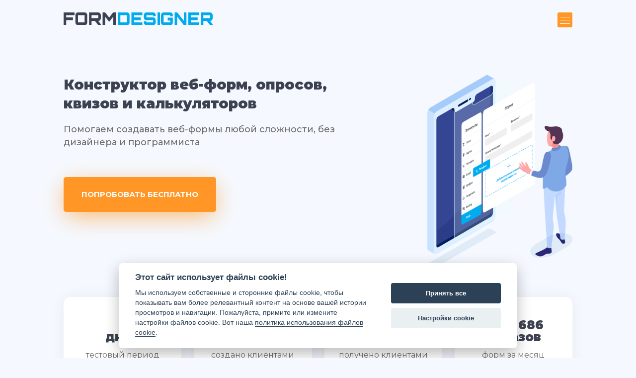

--- FILE ---
content_type: text/html; charset=UTF-8
request_url: https://formdesigner.ru/
body_size: 16177
content:
<!DOCTYPE html>
<html lang="ru">
<head>
    <meta charset="UTF-8">
    <meta http-equiv="X-UA-Compatible" content="IE=edge">
    <meta name="viewport" content="width=device-width, initial-scale=1">

    <link rel="preconnect" href="https://fonts.googleapis.com">
    <link rel="preconnect" href="https://fonts.gstatic.com" crossorigin>
    <link href="https://fonts.googleapis.com/css2?family=Montserrat:wght@300;400;500;700;900&display=swap" rel="stylesheet">

    <link rel="dns-prefetch" href="https://www.googletagmanager.com">
    <link rel="dns-prefetch" href="https://www.google-analytics.com">
    <link rel="dns-prefetch" href="https://st.formdesigner.ru">

    <link rel="icon" href="/favicon.png" type="image/png">
    <link rel="shortcut icon" href="/favicon.png" type="image/png">
    
    <meta name="csrf-param" content="_csrf">
<meta name="csrf-token" content="h5rsPghzaEzhDQMj5hrimlanuZYAvjpIornE8HR370bP_tpTPjlaBMw9cWWgXozAP-bA20KPYgDw9JvEGiTCIQ==">
    <title>Онлайн конструктор веб-форм, опросов, квизов и калькуляторов для Вашего сайта</title>
    <meta name="title" content="Онлайн конструктор веб-форм, опросов, квизов и калькуляторов для Вашего сайта">
<meta name="description" content="Создай любую веб-форму за 3 минуты используя конструктор форм FormDesigner. Без программирования. Работает на любых сайтах и CMS">
<meta name="keywords" content="FormDesigner, конструктор форм, веб-форма, онлайн калькулятор, конструктор квизов">
<meta name="og:url" content="https://formdesigner.ru/">
<meta name="og:title" content="Онлайн конструктор веб-форм, опросов, квизов и калькуляторов для Вашего сайта">
<meta name="og:description" content="Создай любую веб-форму за 3 минуты используя конструктор форм FormDesigner. Без программирования. Работает на любых сайтах и CMS">
<meta name="og:image" content="https://st.formdesigner.ru/images/themes/new/banner_ru.jpg">
<meta name="twitter:url" content="https://formdesigner.ru/">
<meta name="twitter:title" content="Онлайн конструктор веб-форм, опросов, квизов и калькуляторов для Вашего сайта">
<meta name="twitter:description" content="Создай любую веб-форму за 3 минуты используя конструктор форм FormDesigner. Без программирования. Работает на любых сайтах и CMS">
<meta name="twitter:image" content="https://st.formdesigner.ru/images/themes/new/banner_ru.jpg">
<link href="https://st.formdesigner.ru/build/main-new.ad3bbdda14dc924feb78.css" rel="prefetch">
<link href="https://st.formdesigner.ru/build/main-new.6f1560bdb2db7aab15c6.js" rel="prefetch">
<link href="https://formdesigner.ru/" rel="canonical">
<link href="https://st.formdesigner.ru/build/landing-new.df93efdf84bd449aaa8c.css" rel="stylesheet">
<link href="https://st.formdesigner.ru/js/cookieconsent/cookieconsent.css" rel="stylesheet"></head>
<body class="bg-white ru">

<header class="header">
    <div class="container">
        <div class="header__logo">
                            <img src="https://st.formdesigner.ru/images/logo.svg" alt="Онлайн конструктор веб-форм FormDesigner.ru">                    </div>
        <nav id="nav">
            <ul class="header__nav"><li class="header__item"><a href="/features">Возможности</a></li>
<li class="header__item"><a href="/templates">Шаблоны</a></li>
<li class="header__item"><a href="/integrations">Интеграции</a></li>
<li class="header__item"><a href="/tariffs">Тарифы</a></li></ul>            <div class="header__buttons">
                                    <a class="header__button" href="https://ac.formdesigner.ru/login.html">Вход</a>                                            <a id="signupButton" class="header__button header__button_reg tariff__button" href="/tariffs" data-tariff="8" data-link="free" data-free="1" data-limited="1" data-main="1">Регистрация</a>                                                    <div class="header-menu" id="menu">
                    <div class="header-menu__line"></div>
                    <div class="header-menu__line"></div>
                    <div class="header-menu__line"></div>
                </div>
            </div>
        </nav>
    </div>
</header>


<main class="main">
        <section class="section section-main wait-animation">
    <div class="container container_sm">
        <div class="section-main__content">
            <h1>
                Конструктор веб-форм, опросов, квизов и калькуляторов            </h1>
            <div class="section-main__info">
                Помогаем создавать веб-формы любой сложности, без дизайнера и программиста            </div>
                        <div class="section-main__button">
                <a class="button button_orange button_big tariff__button" href="/tariffs" data-tariff="8" data-link="free" data-free="1" data-limited="1">Попробовать бесплатно</a>                            </div>
        </div>
        <div class="section-main__image">
            <img src="https://st.formdesigner.ru/images/themes/new/main_ru.png" alt="">        </div>
    </div>
    <div class="container stats">
    <div class="stats__col">
        <div class="stats__title">7<br />дней</div>
        <div class="stats__text">тестовый период</div>
    </div>
    <div class="stats__col">
        <div class="stats__title">
            176 124<br />
            формы        </div>
        <div class="stats__text">создано клиентами</div>
    </div>
    <div class="stats__col">
        <div class="stats__title">
            8 756 346<br />
            заявок        </div>
        <div class="stats__text">
            получено клиентами        </div>
    </div>
    <div class="stats__col">
        <div class="stats__title">
            7 215 686<br />
            показов        </div>
        <div class="stats__text">
            форм за месяц        </div>
    </div>
</div></section>
<section class="section section-templates">
    <div class="container">
        <h2 class="section__title">
            Создавайте онлайн-формы, для любых задач        </h2>
        <div class="section__description">
            <strong class="logo" title="FormDesigner">Form<span>Designer</span></strong> —
            это универсальное решение, с помощью которого Вы сможете создать любую онлайн-форму и настроить её под свой сайт, и свои задачи. Используя готовые шаблоны, Вы сможете за несколько кликов создать форму обратной связи, форму заказа, форму онлайн-записи, квиз, опрос, тестирование или онлайн-калькулятор.        </div>
        <div class="form-templates">
            <div class="form-templates__col">
                <div class="form-templates__list">
                                            <div class="form-template form-template_selected"
                             data-id="1014">
                            <div class="form-template__name">
                                Форма обратной связи                            </div>
                            <div class="form-template__text">
                                Позволяет не “светить” свой email и получать сообщения от посетителей вашего сайта с защитой от спама                            </div>
                        </div>
                                            <div class="form-template"
                             data-id="1009">
                            <div class="form-template__name">
                                Форма заявки                            </div>
                            <div class="form-template__text">
                                Простая лид форма, для сбора заявок с сайта                            </div>
                        </div>
                                            <div class="form-template"
                             data-id="1006">
                            <div class="form-template__name">
                                Форма оформления заказа                            </div>
                            <div class="form-template__text">
                                Принимайте онлайн заказы на ваши товары и услуги. Ведите учет и статистику заказов                            </div>
                        </div>
                                            <div class="form-template"
                             data-id="1044">
                            <div class="form-template__name">
                                Форма подписки                            </div>
                            <div class="form-template__text">
                                Собирайте email адреса клиентов, настраивайте интеграцию с сервисами email рассылок                            </div>
                        </div>
                                            <div class="form-template"
                             data-id="1015">
                            <div class="form-template__name">
                                Форма голосования                            </div>
                            <div class="form-template__text">
                                Ведет подсчет голосов и определяет победителя. Есть защита от накруток.                            </div>
                        </div>
                                            <div class="form-template"
                             data-id="1016">
                            <div class="form-template__name">
                                Форма тестирования                            </div>
                            <div class="form-template__text">
                                Позволяет проводить различного рода исследования, делать сегментацию, вести подсчет баллов                            </div>
                        </div>
                                            <div class="form-template"
                             data-id="104131">
                            <div class="form-template__name">
                                Квиз (Quiz)                            </div>
                            <div class="form-template__text">
                                Можно создавать продающие, развлекательные и другие квиз формы. Поддерживаются логические правила и ветвления                            </div>
                        </div>
                                            <div class="form-template"
                             data-id="92176">
                            <div class="form-template__name">
                                Онлайн калькулятор                            </div>
                            <div class="form-template__text">
                                Делайте самые сложные математические  вычисления прямо в форме в режиме реального времени                            </div>
                        </div>
                                            <div class="form-template"
                             data-id="123023">
                            <div class="form-template__name">
                                Форма онлайн-записи                            </div>
                            <div class="form-template__text">
                                Используя календарь позволяет бронировать дату и время на заданный промежуток времени                            </div>
                        </div>
                                    </div>
                <div class="form-templates__button">
                    <a class="button button_orange button_big" href="/templates">Больше форм</a>                </div>
                <div class="form-templates__hint">
                    Это условные виды форм, которые можно комбинировать друг с другом.                </div>
            </div>
            <div class="form-templates__col">
                <div id="form-preview"></div>
            </div>
        </div>
    </div>
</section><div class="section section-placements wait-animation">
    <div class="container">
        <h2 class="section__title">
            Варианты размещения        </h2>
        <div class="placements placements_direct">
            <div class="placements__col">
                <div class="placements__list">
                    <div class="placement placement_url placement_active" data-type="direct">
                        <div class="placement__name">
                            По прямой ссылке на нашем сайте или на вашем поддомене                        </div>
                    </div>
                    <div class="placement placement_inline" data-type="inline">
                        <div class="placement__name">
                            Внутри страницы на вашем сайте                        </div>
                    </div>
                    <div class="placement placement_popup" data-type="popup">
                        <div class="placement__name">
                            В виде всплывающего окна                        </div>
                        <div class="placement__text">
                            <ul>
                                <li>Автоматическое срабатывание по заданному условию;</li>
                                <li>При клике на любой элемент сайта;</li>
                                <li>При клике на "ушко", закрепленное в нужной части экрана.</li>
                            </ul>
                        </div>
                    </div>
                </div>
                <div class="placement__button">
                    <a class="button button_orange button_big tariff__button" href="/tariffs" data-tariff="8" data-link="free" data-free="1" data-limited="1" onclick="gtag(&quot;event&quot;, &quot;click&quot;, {&quot;event_category&quot;: &quot;placements&quot;});">Попробовать бесплатно</a>                </div>
            </div>
            <div class="placements__image">
                <img class="lazy" width="1067" height="832" alt="Варианты размещения веб-формы" data-src="https://st.formdesigner.ru/images/themes/new/pl/direct.png"><noscript><img src="https://st.formdesigner.ru/images/themes/new/pl/direct.png" width="1067" height="832" alt="Варианты размещения веб-формы"></noscript>            </div>
        </div>
    </div>
</div><div class="section section-benefits">
    <div class="container">
        <h2 class="section__title">
            Наши преимущества        </h2>
        <div class="benefits">
            <div class="benefit">
                <div class="benefit__image benefit__image_1"></div>
                <h4 class="benefit__title">
                    Подходит для любого сайта                </h4>
                <div class="benefit__text">
                    Наши формы работают на любом сайте и не зависят от платформы, на которой он сделан                </div>
            </div>

            <div class="benefit">
                <div class="benefit__image benefit__image_2"></div>
                <h4 class="benefit__title">
                    Более 30 различных элементов                </h4>
                <div class="benefit__text">
                    Для создания форм любой сложности                </div>
            </div>

            <div class="benefit">
                <div class="benefit__image benefit__image_3"></div>
                <h4 class="benefit__title">
                    Логические правила и ветвления                </h4>
                <div class="benefit__text">
                    Показывайте только нужные поля и страницы формы, в зависимости от ответов клиента                </div>
            </div>

            <div class="benefit">
                <div class="benefit__image benefit__image_4"></div>
                <h4 class="benefit__title">
                    Правила переадресаций                </h4>
                <div class="benefit__text">
                    Перенаправляйте пользователя на разные страницы, в зависимости от его ответов, после отправки формы                </div>
            </div>


            <div class="benefit">
                <div class="benefit__image benefit__image_5"></div>
                <h4 class="benefit__title">
                    Модуль онлайн оплаты                </h4>
                <div class="benefit__text">
                    Принимайте онлайн оплату с клиентов, после отправки формы                </div>
            </div>

            <div class="benefit">
                <div class="benefit__image benefit__image_6"></div>
                <h4 class="benefit__title">
                    Внешний вид                </h4>
                <div class="benefit__text">
                    Настраивайте разные темы оформления форм, под дизайн вашего сайта                </div>
            </div>

            <div class="benefit">
                <div class="benefit__image benefit__image_7"></div>
                <h4 class="benefit__title">
                    Сохранение UTM меток                </h4>
                <div class="benefit__text">
                    Поддерживается автоматическое сохранение всех UTM меток на странице с формой                </div>
            </div>

            <div class="benefit">
                <div class="benefit__image benefit__image_8"></div>
                <h4 class="benefit__title">
                    Автоподстановка данных из URL или cookie                </h4>
                <div class="benefit__text">
                    Передавайте в форму дополнительные данные о клиенте через URL или cookie                </div>
            </div>

            <div class="benefit">
                <div class="benefit__image benefit__image_9"></div>
                <h4 class="benefit__title">
                    Персонализированные и реактивные формы                </h4>
                <div class="benefit__text">
                    Обращайтесь в форме к клиенту по его имени, используя макросы подстановки                </div>
            </div>

            <div class="benefit">
                <div class="benefit__image benefit__image_10"></div>
                <h4 class="benefit__title">
                    Страница для печати                </h4>
                <div class="benefit__text">
                    Перенаправляйте пользователя на страницу для печати с заданным шаблоном, с возможностью сохранить результат в PDF                </div>
            </div>

            <div class="benefit">
                <div class="benefit__image benefit__image_11"></div>
                <h4 class="benefit__title">
                    Автосохранение данных в форме                </h4>
                <div class="benefit__text">
                    При повторном посещении сайта нужные поля в форме будут автоматически заполнены                </div>
            </div>

            <div class="benefit">
                <div class="benefit__image benefit__image_12"></div>
                <h4 class="benefit__title">
                    Не теряйте данные из незаполненных форм                </h4>
                <div class="benefit__text">
                    Позволяет сохранять данные, даже если клиент не нажал кнопку "Отправить"                </div>
            </div>
        </div>
    </div>
</div><a id="integrations"></a>
<section class="section section-modules">
    <div class="container">
        <h2 class="section__title">
            Интеграции        </h2>
        <div class="section__description">
            <strong class="logo" title="FormDesigner">Form<span>Designer</span></strong>            имеет готовые модули интеграции с популярными онлайн сервисами, которые Вы используете для ваших бизнес-задач. Вот лишь некоторые из них        </div>
        <div class="modules">
                            <div class="module">
                    <div class="module__logo">
                        <img class="lazy" width="60" height="60" alt="UniSender" title="UniSender" data-src="https://st.formdesigner.ru/images/modules/unisender.png"><noscript><img src="https://st.formdesigner.ru/images/modules/unisender.png" width="60" height="60" alt="UniSender" title="UniSender"></noscript>                    </div>
                    <div class="module__tooltip">
                        Позволяет автоматизировать процесс сбора подписчиков 
				через сервис e-mail и sms рассылок UniSender.                    </div>
                </div>
                            <div class="module">
                    <div class="module__logo">
                        <img class="lazy" width="60" height="60" alt="GetResponse" title="GetResponse" data-src="https://st.formdesigner.ru/images/modules/getresponse.png"><noscript><img src="https://st.formdesigner.ru/images/modules/getresponse.png" width="60" height="60" alt="GetResponse" title="GetResponse"></noscript>                    </div>
                    <div class="module__tooltip">
                        Позволяет автоматизировать процесс сбора подписчиков 
				через сервис e-mail рассылок GetResponse.                    </div>
                </div>
                            <div class="module">
                    <div class="module__logo">
                        <img class="lazy" width="60" height="60" alt="MailChimp" title="MailChimp" data-src="https://st.formdesigner.ru/images/modules/mailchimp.png"><noscript><img src="https://st.formdesigner.ru/images/modules/mailchimp.png" width="60" height="60" alt="MailChimp" title="MailChimp"></noscript>                    </div>
                    <div class="module__tooltip">
                        Позволяет автоматизировать процесс сбора подписчиков 
				через сервис e-mail рассылок MailChimp.com.                    </div>
                </div>
                            <div class="module">
                    <div class="module__logo">
                        <img class="lazy" width="60" height="60" alt="ExpertSender" title="ExpertSender" data-src="https://st.formdesigner.ru/images/modules/expertsender2.png"><noscript><img src="https://st.formdesigner.ru/images/modules/expertsender2.png" width="60" height="60" alt="ExpertSender" title="ExpertSender"></noscript>                    </div>
                    <div class="module__tooltip">
                        Позволяет автоматизировать процесс сбора подписчиков 
				через сервис e-mail рассылок ExpertSender.                    </div>
                </div>
                            <div class="module">
                    <div class="module__logo">
                        <img class="lazy" width="60" height="60" alt="Mailigen" title="Mailigen" data-src="https://st.formdesigner.ru/images/modules/mailigen.png"><noscript><img src="https://st.formdesigner.ru/images/modules/mailigen.png" width="60" height="60" alt="Mailigen" title="Mailigen"></noscript>                    </div>
                    <div class="module__tooltip">
                        Позволяет автоматизировать процесс сбора подписчиков  				
                через сервис e-mail и sms рассылок www.mailigen.ru.                    </div>
                </div>
                            <div class="module">
                    <div class="module__logo">
                        <img class="lazy" width="60" height="60" alt="amoCRM" title="amoCRM" data-src="https://st.formdesigner.ru/images/modules/amocrm.png"><noscript><img src="https://st.formdesigner.ru/images/modules/amocrm.png" width="60" height="60" alt="amoCRM" title="amoCRM"></noscript>                    </div>
                    <div class="module__tooltip">
                        Система учета клиентов и сделок для отдела продаж.                    </div>
                </div>
                            <div class="module">
                    <div class="module__logo">
                        <img class="lazy" width="60" height="60" alt="Битрикс24" title="Битрикс24" data-src="https://st.formdesigner.ru/images/modules/bitrix24.png"><noscript><img src="https://st.formdesigner.ru/images/modules/bitrix24.png" width="60" height="60" alt="Битрикс24" title="Битрикс24"></noscript>                    </div>
                    <div class="module__tooltip">
                        Позволяет автоматически отправлять все лиды с форм в клиентскую базу Битрикс24.                    </div>
                </div>
                            <div class="module">
                    <div class="module__logo">
                        <img class="lazy" width="60" height="60" alt="Мегаплан" title="Мегаплан" data-src="https://st.formdesigner.ru/images/modules/megaplan.png"><noscript><img src="https://st.formdesigner.ru/images/modules/megaplan.png" width="60" height="60" alt="Мегаплан" title="Мегаплан"></noscript>                    </div>
                    <div class="module__tooltip">
                        Позволяет автоматически отправлять все лиды с форм в клиентскую базу Мегаплана.                    </div>
                </div>
                            <div class="module">
                    <div class="module__logo">
                        <img class="lazy" width="60" height="60" alt="FreshOffice" title="FreshOffice" data-src="https://st.formdesigner.ru/images/modules/freshoffice.png"><noscript><img src="https://st.formdesigner.ru/images/modules/freshoffice.png" width="60" height="60" alt="FreshOffice" title="FreshOffice"></noscript>                    </div>
                    <div class="module__tooltip">
                        Позволяет автоматически отправлять все лиды с форм в клиентскую базу FreshOffice.                    </div>
                </div>
                            <div class="module">
                    <div class="module__logo">
                        <img class="lazy" width="60" height="60" alt="Bpium" title="Bpium" data-src="https://st.formdesigner.ru/images/modules/bpium.png"><noscript><img src="https://st.formdesigner.ru/images/modules/bpium.png" width="60" height="60" alt="Bpium" title="Bpium"></noscript>                    </div>
                    <div class="module__tooltip">
                        Позволяет автоматически отправлять все лиды с форм в клиентскую базу Bpium.                    </div>
                </div>
                            <div class="module">
                    <div class="module__logo">
                        <img class="lazy" width="60" height="60" alt="Платежный терминал" title="Платежный терминал" data-src="https://st.formdesigner.ru/images/modules/payments.png"><noscript><img src="https://st.formdesigner.ru/images/modules/payments.png" width="60" height="60" alt="Платежный терминал" title="Платежный терминал"></noscript>                    </div>
                    <div class="module__tooltip">
                        Позволяет принимать онлайн платежи через формы, созданные
				на нашем сервисе.                    </div>
                </div>
                            <div class="module">
                    <div class="module__logo">
                        <img class="lazy" width="60" height="60" alt="WebHooks" title="WebHooks" data-src="https://st.formdesigner.ru/images/modules/webhooks.png"><noscript><img src="https://st.formdesigner.ru/images/modules/webhooks.png" width="60" height="60" alt="WebHooks" title="WebHooks"></noscript>                    </div>
                    <div class="module__tooltip">
                        Позволяет передать данные из формы методом POST или GET на 
				произвольный URL адрес, после успешного заполнения формы.                    </div>
                </div>
                            <div class="module">
                    <div class="module__logo">
                        <img class="lazy" width="60" height="60" alt="Google таблицы" title="Google таблицы" data-src="https://st.formdesigner.ru/images/modules/google_sheets.png"><noscript><img src="https://st.formdesigner.ru/images/modules/google_sheets.png" width="60" height="60" alt="Google таблицы" title="Google таблицы"></noscript>                    </div>
                    <div class="module__tooltip">
                        Позволяет отправлять все данные из формы в Google таблицы.                    </div>
                </div>
                            <div class="module">
                    <div class="module__logo">
                        <img class="lazy" width="60" height="60" alt="PrimeGate" title="PrimeGate" data-src="https://st.formdesigner.ru/images/modules/primegate.png"><noscript><img src="https://st.formdesigner.ru/images/modules/primegate.png" width="60" height="60" alt="PrimeGate" title="PrimeGate"></noscript>                    </div>
                    <div class="module__tooltip">
                        Сквозная аналитика от клика до продажи. Позволяет отправлять все данные из формы в CRM PrimeGate                    </div>
                </div>
                            <div class="module">
                    <div class="module__logo">
                        <img class="lazy" width="60" height="60" alt="Telegram бот" title="Telegram бот" data-src="https://st.formdesigner.ru/images/modules/telegram.png"><noscript><img src="https://st.formdesigner.ru/images/modules/telegram.png" width="60" height="60" alt="Telegram бот" title="Telegram бот"></noscript>                    </div>
                    <div class="module__tooltip">
                        Отправляет сообщения о новых заявках в Telegram.                    </div>
                </div>
                            <div class="module">
                    <div class="module__logo">
                        <img class="lazy" width="60" height="60" alt="SendPulse" title="SendPulse" data-src="https://st.formdesigner.ru/images/modules/sendpulse.png"><noscript><img src="https://st.formdesigner.ru/images/modules/sendpulse.png" width="60" height="60" alt="SendPulse" title="SendPulse"></noscript>                    </div>
                    <div class="module__tooltip">
                        Позволяет автоматизировать процесс сбора подписчиков через сервис e-mail рассылок SendPulse.com.                    </div>
                </div>
                            <div class="module">
                    <div class="module__logo">
                        <img class="lazy" width="60" height="60" alt="Roistat" title="Roistat" data-src="https://st.formdesigner.ru/images/modules/roistat.png"><noscript><img src="https://st.formdesigner.ru/images/modules/roistat.png" width="60" height="60" alt="Roistat" title="Roistat"></noscript>                    </div>
                    <div class="module__tooltip">
                        Позволяет автоматически отправлять все лиды с форм в сервис Roistat.                    </div>
                </div>
                            <div class="module">
                    <div class="module__logo">
                        <img class="lazy" width="60" height="60" alt="MailerLite" title="MailerLite" data-src="https://st.formdesigner.ru/images/modules/mailerlite.png"><noscript><img src="https://st.formdesigner.ru/images/modules/mailerlite.png" width="60" height="60" alt="MailerLite" title="MailerLite"></noscript>                    </div>
                    <div class="module__tooltip">
                        Позволяет автоматически передавать данные в список подписчиков MailerLite.com.                    </div>
                </div>
                            <div class="module">
                    <div class="module__logo">
                        <img class="lazy" width="60" height="60" alt="S2 CRM (Salesap CRM)" title="S2 CRM (Salesap CRM)" data-src="https://st.formdesigner.ru/images/modules/5f6450831d9c8.png"><noscript><img src="https://st.formdesigner.ru/images/modules/5f6450831d9c8.png" width="60" height="60" alt="S2 CRM (Salesap CRM)" title="S2 CRM (Salesap CRM)"></noscript>                    </div>
                    <div class="module__tooltip">
                        Позволяет автоматически создавать контакты, компании, сделки и заявки в S2 CRM (Salesap CRM).                    </div>
                </div>
                            <div class="module">
                    <div class="module__logo">
                        <img class="lazy" width="60" height="60" alt="Trello" title="Trello" data-src="https://st.formdesigner.ru/images/modules/trello.svg"><noscript><img src="https://st.formdesigner.ru/images/modules/trello.svg" width="60" height="60" alt="Trello" title="Trello"></noscript>                    </div>
                    <div class="module__tooltip">
                        Позволяет настроить передачу данных в карточку Trello                    </div>
                </div>
                            <div class="module">
                    <div class="module__logo">
                        <img class="lazy" width="60" height="60" alt="MySQL" title="MySQL" data-src="https://st.formdesigner.ru/images/modules/mysql.svg"><noscript><img src="https://st.formdesigner.ru/images/modules/mysql.svg" width="60" height="60" alt="MySQL" title="MySQL"></noscript>                    </div>
                    <div class="module__tooltip">
                        Позволяет настроить передачу данных в базу данных MySQL                    </div>
                </div>
                            <div class="module">
                    <div class="module__logo">
                        <img class="lazy" width="60" height="60" alt="Slon.biz" title="Slon.biz" data-src="https://st.formdesigner.ru/images/modules/slonbiz.png"><noscript><img src="https://st.formdesigner.ru/images/modules/slonbiz.png" width="60" height="60" alt="Slon.biz" title="Slon.biz"></noscript>                    </div>
                    <div class="module__tooltip">
                        Позволяет настроить передачу лидов в CRM систему Slon.biz                    </div>
                </div>
                            <div class="module">
                    <div class="module__logo">
                        <img class="lazy" width="60" height="60" alt="Google календарь" title="Google календарь" data-src="https://st.formdesigner.ru/images/modules/google_calendar.png"><noscript><img src="https://st.formdesigner.ru/images/modules/google_calendar.png" width="60" height="60" alt="Google календарь" title="Google календарь"></noscript>                    </div>
                    <div class="module__tooltip">
                        Позволяет настроить интеграцию с google календарем.                    </div>
                </div>
                            <div class="module">
                    <div class="module__logo">
                        <img class="lazy" width="60" height="60" alt="Dropbox" title="Dropbox" data-src="https://st.formdesigner.ru/images/modules/dropbox.png"><noscript><img src="https://st.formdesigner.ru/images/modules/dropbox.png" width="60" height="60" alt="Dropbox" title="Dropbox"></noscript>                    </div>
                    <div class="module__tooltip">
                        Позволяет настроить копирование файлов в Dropbox                    </div>
                </div>
                            <div class="module">
                    <div class="module__logo">
                        <img class="lazy" width="60" height="60" alt="Google Drive" title="Google Drive" data-src="https://st.formdesigner.ru/images/modules/google_drive.png"><noscript><img src="https://st.formdesigner.ru/images/modules/google_drive.png" width="60" height="60" alt="Google Drive" title="Google Drive"></noscript>                    </div>
                    <div class="module__tooltip">
                        Позволяет настроить копирование файлов в Google Drive                    </div>
                </div>
                            <div class="module">
                    <div class="module__logo">
                        <img class="lazy" width="60" height="60" alt="Яндекс.Диск" title="Яндекс.Диск" data-src="https://st.formdesigner.ru/images/modules/yandex_disk.png"><noscript><img src="https://st.formdesigner.ru/images/modules/yandex_disk.png" width="60" height="60" alt="Яндекс.Диск" title="Яндекс.Диск"></noscript>                    </div>
                    <div class="module__tooltip">
                        Позволяет настроить копирование файлов на ваш Яндекс.Диск                    </div>
                </div>
                            <div class="module">
                    <div class="module__logo">
                        <img class="lazy" width="60" height="60" alt="Sendbox" title="Sendbox" data-src="https://st.formdesigner.ru/images/modules/sendbox.png"><noscript><img src="https://st.formdesigner.ru/images/modules/sendbox.png" width="60" height="60" alt="Sendbox" title="Sendbox"></noscript>                    </div>
                    <div class="module__tooltip">
                        Позволяет автоматизировать процесс сбора подписчиков через сервис e-mail и sms рассылок Sendbox от Mail.Ru Group.                    </div>
                </div>
                            <div class="module">
                    <div class="module__logo">
                        <img class="lazy" width="60" height="60" alt="SMS подтверждение" title="SMS подтверждение" data-src="https://st.formdesigner.ru/images/modules/sms_confirmation.png"><noscript><img src="https://st.formdesigner.ru/images/modules/sms_confirmation.png" width="60" height="60" alt="SMS подтверждение" title="SMS подтверждение"></noscript>                    </div>
                    <div class="module__tooltip">
                        Позволяет настроить подтверждение заявки по SMS                    </div>
                </div>
                            <div class="module">
                    <div class="module__logo">
                        <img class="lazy" width="60" height="60" alt="Смс уведомления по расписанию" title="Смс уведомления по расписанию" data-src="https://st.formdesigner.ru/images/modules/sms_notifications.png"><noscript><img src="https://st.formdesigner.ru/images/modules/sms_notifications.png" width="60" height="60" alt="Смс уведомления по расписанию" title="Смс уведомления по расписанию"></noscript>                    </div>
                    <div class="module__tooltip">
                        Позволяет настроить отправку смс уведомлений по заданному расписанию                    </div>
                </div>
                            <div class="module">
                    <div class="module__logo">
                        <img class="lazy" width="60" height="60" alt="Estismail" title="Estismail" data-src="https://st.formdesigner.ru/images/modules/estismail.png"><noscript><img src="https://st.formdesigner.ru/images/modules/estismail.png" width="60" height="60" alt="Estismail" title="Estismail"></noscript>                    </div>
                    <div class="module__tooltip">
                        Позволяет автоматизировать процесс сбора подписчиков через сервис e-mail рассылок Estismail                    </div>
                </div>
                            <div class="module">
                    <div class="module__logo">
                        <img class="lazy" width="60" height="60" alt="GetCourse" title="GetCourse" data-src="https://st.formdesigner.ru/images/modules/getcourse.png"><noscript><img src="https://st.formdesigner.ru/images/modules/getcourse.png" width="60" height="60" alt="GetCourse" title="GetCourse"></noscript>                    </div>
                    <div class="module__tooltip">
                        Позволяет автоматизировать процесс создания пользователей и заказов в GetCourse                    </div>
                </div>
                            <div class="module">
                    <div class="module__logo">
                        <img class="lazy" width="60" height="60" alt="Facebook API Conversions" title="Facebook API Conversions" data-src="https://st.formdesigner.ru/images/modules/fb_conversions.png"><noscript><img src="https://st.formdesigner.ru/images/modules/fb_conversions.png" width="60" height="60" alt="Facebook API Conversions" title="Facebook API Conversions"></noscript>                    </div>
                    <div class="module__tooltip">
                        Позволяет отправлять события через Facebook API Conversions                    </div>
                </div>
                            <div class="module">
                    <div class="module__logo">
                        <img class="lazy" width="60" height="60" alt="Geo IP" title="Geo IP" data-src="https://st.formdesigner.ru/images/modules/geoip.png"><noscript><img src="https://st.formdesigner.ru/images/modules/geoip.png" width="60" height="60" alt="Geo IP" title="Geo IP"></noscript>                    </div>
                    <div class="module__tooltip">
                        Позволяет определить город, регион и страну пользователя по его IP и при необходимости ограничить доступ к форме                    </div>
                </div>
                            <div class="module">
                    <div class="module__logo">
                        <img class="lazy" width="60" height="60" alt="IP Firewall" title="IP Firewall" data-src="https://st.formdesigner.ru/images/modules/firewall.png"><noscript><img src="https://st.formdesigner.ru/images/modules/firewall.png" width="60" height="60" alt="IP Firewall" title="IP Firewall"></noscript>                    </div>
                    <div class="module__tooltip">
                        Позволяет настроить блокировку отправки формы по IP адресу пользователя                    </div>
                </div>
                            <div class="module">
                    <div class="module__logo">
                        <img class="lazy" width="60" height="60" alt="User Agent" title="User Agent" data-src="https://st.formdesigner.ru/images/modules/user_agent.png"><noscript><img src="https://st.formdesigner.ru/images/modules/user_agent.png" width="60" height="60" alt="User Agent" title="User Agent"></noscript>                    </div>
                    <div class="module__tooltip">
                        Позволяет сохранить информацию о браузере, его версии и ОС пользователя                    </div>
                </div>
                            <div class="module">
                    <div class="module__logo">
                        <img class="lazy" width="60" height="60" alt="E-mail подтверждение" title="E-mail подтверждение" data-src="https://st.formdesigner.ru/images/modules/email_confirmation.png"><noscript><img src="https://st.formdesigner.ru/images/modules/email_confirmation.png" width="60" height="60" alt="E-mail подтверждение" title="E-mail подтверждение"></noscript>                    </div>
                    <div class="module__tooltip">
                        Позволяет настроить подтверждение заявки по e-mail                    </div>
                </div>
                            <div class="module">
                    <div class="module__logo">
                        <img class="lazy" width="60" height="60" alt="Личный кабинет" title="Личный кабинет" data-src="https://st.formdesigner.ru/images/modules/personal_account.png"><noscript><img src="https://st.formdesigner.ru/images/modules/personal_account.png" width="60" height="60" alt="Личный кабинет" title="Личный кабинет"></noscript>                    </div>
                    <div class="module__tooltip">
                        Позволяет создать личный кабинет пользователя, для просмотра своих заявок                    </div>
                </div>
                            <div class="module">
                    <div class="module__logo">
                        <img class="lazy" width="60" height="60" alt="Google Analytics 4" title="Google Analytics 4" data-src="https://st.formdesigner.ru/images/modules/ga4.svg"><noscript><img src="https://st.formdesigner.ru/images/modules/ga4.svg" width="60" height="60" alt="Google Analytics 4" title="Google Analytics 4"></noscript>                    </div>
                    <div class="module__tooltip">
                        Позволяет подключить Google Analytics 4 к форме                    </div>
                </div>
                            <div class="module">
                    <div class="module__logo">
                        <img class="lazy" width="60" height="60" alt="LPTracker CRM" title="LPTracker CRM" data-src="https://st.formdesigner.ru/images/modules/lptracker.jpeg"><noscript><img src="https://st.formdesigner.ru/images/modules/lptracker.jpeg" width="60" height="60" alt="LPTracker CRM" title="LPTracker CRM"></noscript>                    </div>
                    <div class="module__tooltip">
                        Позволяет автоматически создавать контакты и лиды в LPTracker CRM                    </div>
                </div>
                            <div class="module">
                    <div class="module__logo">
                        <img class="lazy" width="60" height="60" alt="Zoom" title="Zoom" data-src="https://st.formdesigner.ru/images/modules/zoom.png"><noscript><img src="https://st.formdesigner.ru/images/modules/zoom.png" width="60" height="60" alt="Zoom" title="Zoom"></noscript>                    </div>
                    <div class="module__tooltip">
                        Автоматическое планирование новых встреч и регистрация участников с помощью формы.                    </div>
                </div>
                            <div class="module">
                    <div class="module__logo">
                        <img class="lazy" width="60" height="60" alt="Zapier" title="Zapier" data-src="https://st.formdesigner.ru/images/modules/zapier.svg"><noscript><img src="https://st.formdesigner.ru/images/modules/zapier.svg" width="60" height="60" alt="Zapier" title="Zapier"></noscript>                    </div>
                    <div class="module__tooltip">
                        Позволяет интегрировать FormDesigner с тысячами других приложений                    </div>
                </div>
                            <div class="module">
                    <div class="module__logo">
                        <img class="lazy" width="60" height="60" alt="Kommo" title="Kommo" data-src="https://st.formdesigner.ru/images/modules/kommo.svg"><noscript><img src="https://st.formdesigner.ru/images/modules/kommo.svg" width="60" height="60" alt="Kommo" title="Kommo"></noscript>                    </div>
                    <div class="module__tooltip">
                        Система учета клиентов и сделок для отдела продаж.                    </div>
                </div>
                            <div class="module">
                    <div class="module__logo">
                        <img class="lazy" width="60" height="60" alt="Selzy" title="Selzy" data-src="https://st.formdesigner.ru/images/modules/selzy.svg"><noscript><img src="https://st.formdesigner.ru/images/modules/selzy.svg" width="60" height="60" alt="Selzy" title="Selzy"></noscript>                    </div>
                    <div class="module__tooltip">
                        Позволяет автоматизировать процесс сбора подписчиков через сервис e-mail и sms рассылок Selzy.                    </div>
                </div>
                            <div class="module">
                    <div class="module__logo">
                        <img class="lazy" width="60" height="60" alt="Сохранение формы" title="Сохранение формы" data-src="https://st.formdesigner.ru/images/modules/saver.svg"><noscript><img src="https://st.formdesigner.ru/images/modules/saver.svg" width="60" height="60" alt="Сохранение формы" title="Сохранение формы"></noscript>                    </div>
                    <div class="module__tooltip">
                        Позволяет пользователю сохранить и потом позже продолжить заполнение формы.                    </div>
                </div>
                            <div class="module">
                    <div class="module__logo">
                        <img class="lazy" width="60" height="60" alt="Webex" title="Webex" data-src="https://st.formdesigner.ru/images/modules/webex.svg"><noscript><img src="https://st.formdesigner.ru/images/modules/webex.svg" width="60" height="60" alt="Webex" title="Webex"></noscript>                    </div>
                    <div class="module__tooltip">
                        Автоматическое планирование новых встреч и регистрация участников с помощью формы.                    </div>
                </div>
                            <div class="module">
                    <div class="module__logo">
                        <img class="lazy" width="60" height="60" alt="SalesDrive" title="SalesDrive" data-src="https://st.formdesigner.ru/images/modules/salesdrive.svg"><noscript><img src="https://st.formdesigner.ru/images/modules/salesdrive.svg" width="60" height="60" alt="SalesDrive" title="SalesDrive"></noscript>                    </div>
                    <div class="module__tooltip">
                        CRM для продажи товаров, для интернет-магазина.                    </div>
                </div>
                            <div class="module">
                    <div class="module__logo">
                        <img class="lazy" width="60" height="60" alt="KeyCRM" title="KeyCRM" data-src="https://st.formdesigner.ru/images/modules/keycrm.png"><noscript><img src="https://st.formdesigner.ru/images/modules/keycrm.png" width="60" height="60" alt="KeyCRM" title="KeyCRM"></noscript>                    </div>
                    <div class="module__tooltip">
                        CRM-система для автоматизации любого бизнеса в едином окне.                    </div>
                </div>
                            <div class="module">
                    <div class="module__logo">
                        <img class="lazy" width="60" height="60" alt="NetHunt CRM" title="NetHunt CRM" data-src="https://st.formdesigner.ru/images/modules/nethunt.svg"><noscript><img src="https://st.formdesigner.ru/images/modules/nethunt.svg" width="60" height="60" alt="NetHunt CRM" title="NetHunt CRM"></noscript>                    </div>
                    <div class="module__tooltip">
                        CRM для отделов продаж и маркетинга.                    </div>
                </div>
                            <div class="module">
                    <div class="module__logo">
                        <img class="lazy" width="60" height="60" alt="Notion таблица" title="Notion таблица" data-src="https://st.formdesigner.ru/images/modules/notion.svg"><noscript><img src="https://st.formdesigner.ru/images/modules/notion.svg" width="60" height="60" alt="Notion таблица" title="Notion таблица"></noscript>                    </div>
                    <div class="module__tooltip">
                        Позволяет отправлять все данные из формы в таблицу Notion.                    </div>
                </div>
                            <div class="module">
                    <div class="module__logo">
                        <img class="lazy" width="60" height="60" alt="Sendfox" title="Sendfox" data-src="https://st.formdesigner.ru/images/modules/sendfox.svg"><noscript><img src="https://st.formdesigner.ru/images/modules/sendfox.svg" width="60" height="60" alt="Sendfox" title="Sendfox"></noscript>                    </div>
                    <div class="module__tooltip">
                        Позволяет автоматически передавать данные в список контактов SendFox.                    </div>
                </div>
                            <div class="module">
                    <div class="module__logo">
                        <img class="lazy" width="60" height="60" alt="PostgreSQL" title="PostgreSQL" data-src="https://st.formdesigner.ru/images/modules/postgresql.svg"><noscript><img src="https://st.formdesigner.ru/images/modules/postgresql.svg" width="60" height="60" alt="PostgreSQL" title="PostgreSQL"></noscript>                    </div>
                    <div class="module__tooltip">
                        Позволяет настроить передачу данных в базу данных PostgreSQL                    </div>
                </div>
                            <div class="module">
                    <div class="module__logo">
                        <img class="lazy" width="60" height="60" alt="HubSpot" title="HubSpot" data-src="https://st.formdesigner.ru/images/modules/hubspot.png"><noscript><img src="https://st.formdesigner.ru/images/modules/hubspot.png" width="60" height="60" alt="HubSpot" title="HubSpot"></noscript>                    </div>
                    <div class="module__tooltip">
                        Позволяет настроить передачу данных в CRM HubSpot                    </div>
                </div>
                    </div>
    </div>
</section><div class="section section-catalog latest">
    <div class="container">
        <h2 class="section__title">
            Используйте готовые шаблоны        </h2>
        <div class="section__description">
            Наш каталог готовых шаблонов поможет создать форму за несколько минут. Выберите подходящий шаблон и создайте на его основе свою веб-форму, после чего редактируйте её на свое усмотрение.        </div>
        <div class="templates">
                            <div class="template">
    <div class="template__header">
        <a class="template__image template__image_cover" href="/templates/education-and-culture/41.html" style="background-image: url(&quot;https://st.formdesigner.ru/uploads/templates/20201211/5fd37d2c3615e.jpg&quot;);"></a>        <div class="template__tariff badge badge_platinum">
            Platinum        </div>
    </div>
    <h3 class="template__name"><a href="/templates/education-and-culture/41.html">Хорошо ли ты знаешь Солнечную систему?</a></h3>
    <div class="template__content">
        Хорошо ли Вы ориентируетесь в Солнечной системе. Пройдите тест                <a class="template__link" href="/templates/education-and-culture/41.html">Подробнее</a>    </div>
</div>

                            <div class="template">
    <div class="template__header">
        <a class="template__image template__image_cover" href="/templates/events-and-celebrations/45.html" style="background-image: url(&quot;https://st.formdesigner.ru/uploads/templates/20210106/5ff572aee081e.jpg&quot;);"></a>        <div class="template__tariff badge badge_basic">
            Basic        </div>
    </div>
    <h3 class="template__name"><a href="/templates/events-and-celebrations/45.html">Свадебное приглашение</a></h3>
    <div class="template__content">
        Эта форма поможет Вам пригласить близких людей на самое важное торжество в жизни                <a class="template__link" href="/templates/events-and-celebrations/45.html">Подробнее</a>    </div>
</div>

                            <div class="template">
    <div class="template__header">
        <a class="template__image template__image_cover" href="/templates/avto/5.html" style="background-image: url(&quot;https://st.formdesigner.ru/uploads/templates/20201001/5f7597ee40bc6.png&quot;);"></a>        <div class="template__tariff badge badge_gold">
            Gold        </div>
    </div>
    <h3 class="template__name"><a href="/templates/avto/5.html">Рассчитайте стоимость доставки грузов</a></h3>
    <div class="template__content">
        Ответьте на несколько простых вопросов и получите примерный расчёт стоимости доставки вашего груза                <a class="template__link" href="/templates/avto/5.html">Подробнее</a>    </div>
</div>

                            <div class="template">
    <div class="template__header">
        <a class="template__image template__image_cover" href="/templates/leisure-rest-and-travel/37.html" style="background-image: url(&quot;/cdn/uploads/templates/202309/13/6502090fdbab5.jpg&quot;);"></a>        <div class="template__tariff badge badge_platinum">
            Platinum        </div>
    </div>
    <h3 class="template__name"><a href="/templates/leisure-rest-and-travel/37.html">Какой ты супергерой в IT?</a></h3>
    <div class="template__content">
        Шаблон тестирования в игральной форме поможет выяснить Вашим пользователем, какой он супергерой в IT                <a class="template__link" href="/templates/leisure-rest-and-travel/37.html">Подробнее</a>    </div>
</div>

                    </div>
        <div class="section__button section__button_center">
            <a class="button button_orange button_big" href="/templates">Каталог шаблонов</a>        </div>
    </div>
</div><a name="reviews"></a>
<section class="section section-reviews">
    <div class="container">
        <h2 class="section__title">
            Отзывы ❤️
        </h2>
        <div class="section__description">
            Вот что о нас говорят наши клиенты        </div>
        <div class="reviews">
                            <div class="review">
                    <div class="review__author">
                        <div class="review__avatar">
                                                            <img class="lazy review__userpic" width="60" height="60" alt="Андрей" data-src="https://st.formdesigner.ru/uploads/reviews/201711/83859f9d38f58bfb.png"><noscript><img class="review__userpic" src="https://st.formdesigner.ru/uploads/reviews/201711/83859f9d38f58bfb.png" width="60" height="60" alt="Андрей"></noscript>                                                    </div>
                        <div class="review__name">Андрей</div>
                    </div>
                    <div class="review__text">
                        Данный сервис – это лучшее, с чем я когда либо работал. Использую формы от FormDesigner на всех своих интернет-проектах. Даже новичок сможет просто и быстро создать форму любой сложности. И она будет отлично смотреться, будь-то интернет магазин, блог или любой другой сайт! А если трудности все-таки появятся, вам поможет Служба Поддержки, которая для меня является просто эталонной. Всегда быстро и легко помогут решить любую проблему. За это ребятам отдельное спасибо! Желаю данному сервису удачи в развитии и хороших клиентов!                    </div>
                </div>
                            <div class="review">
                    <div class="review__author">
                        <div class="review__avatar">
                                                            <img class="lazy review__userpic" width="60" height="60" alt="Дмитрий Смирнов" data-src="https://st.formdesigner.ru/uploads/reviews/201711/10259f9d535f31e9.png"><noscript><img class="review__userpic" src="https://st.formdesigner.ru/uploads/reviews/201711/10259f9d535f31e9.png" width="60" height="60" alt="Дмитрий Смирнов"></noscript>                                                    </div>
                        <div class="review__name">Дмитрий Смирнов</div>
                    </div>
                    <div class="review__text">
                        С помощью генератора форм FormDesigner.ru я легко и быстро решил задачу: быстро сделать большое количество форм обратной связи для продающего сайта. При этом сделать нужно было их с набором разных параметров и в фирменном графическом стиле. Ни какого программирования, возни с настройками для отправки сообщений-заявок не понадобилось! Все что нужно - 5 минут на освоение сервиса и... формы готовы! Заявки приходят мгновенно! Сэкономили немало денег избежав услуг программиста - платные тарифы сервиса тоже условные. Хорошо что есть такой русскоязычный(!) сервис, гибкий, простой, с массой функций. Аналогов ему в рунете я не нашел в принципе!                    </div>
                </div>
                            <div class="review">
                    <div class="review__author">
                        <div class="review__avatar">
                                                            <img class="lazy review__userpic" width="60" height="60" alt="Сясев Андрей" data-src="https://st.formdesigner.ru/uploads/reviews/201711/36559f9d3ef2262a.png"><noscript><img class="review__userpic" src="https://st.formdesigner.ru/uploads/reviews/201711/36559f9d3ef2262a.png" width="60" height="60" alt="Сясев Андрей"></noscript>                                                    </div>
                        <div class="review__name">Сясев Андрей</div>
                    </div>
                    <div class="review__text">
                        С сервисом FormDesigner.ru я познакомился случайно, когда у меня возникла острая необходимость администрирования сайта факультета, на котором я работаю. Обнаружил этот конструктор веб-форм в поисковике среди других... Поскольку я новичок в программировании и администрировании сайтов, то мне показался именно этот сервис самым доступным для понимания и использования, так как не требует никаких специальных знаний и навыков. Еще к «плюсам» отнес бы постоянное усовершенствование сервиса во всех направлениях. При этом учитываются пожелания пользователей! По любому вопросу всегда можно получить подробные разъяснения! За все это огромное спасибо!                    </div>
                </div>
                            <div class="review">
                    <div class="review__author">
                        <div class="review__avatar">
                                                            <img class="lazy review__userpic" width="60" height="60" alt="Александр" data-src="https://st.formdesigner.ru/uploads/reviews/202001/7845e32e51a826d4.jpg"><noscript><img class="review__userpic" src="https://st.formdesigner.ru/uploads/reviews/202001/7845e32e51a826d4.jpg" width="60" height="60" alt="Александр"></noscript>                                                    </div>
                        <div class="review__name">Александр</div>
                    </div>
                    <div class="review__text">
                        За 10 минут сделал простенький калькулятор коэффициента бонус-малус, разместил на сайте, как результат - улучшение поведенческих на странице с последующими топовыми позициями сайта по запросу...                    </div>
                </div>
                            <div class="review">
                    <div class="review__author">
                        <div class="review__avatar">
                                                            <img class="lazy review__userpic" width="60" height="60" alt="Анастасия" data-src="https://st.formdesigner.ru/uploads/reviews/202001/7385e32e20c66df9.jpg"><noscript><img class="review__userpic" src="https://st.formdesigner.ru/uploads/reviews/202001/7385e32e20c66df9.jpg" width="60" height="60" alt="Анастасия"></noscript>                                                    </div>
                        <div class="review__name">Анастасия</div>
                    </div>
                    <div class="review__text">
                        Для сайта бюджетной организации лучше сервиса, пожалуй, не найти. Нас устраивает абсолютно все. Благодаря FormDesigner у нас появилась возможность активно взаимодействовать с посетителями нашего сайта совершенно бесплатно.                    </div>
                </div>
                            <div class="review">
                    <div class="review__author">
                        <div class="review__avatar">
                                                            <img class="lazy review__userpic" width="60" height="60" alt="Федеральная цветочная сеть Amore+Fiori " data-src="https://st.formdesigner.ru/uploads/reviews/201801/2715a69d84233b20.png"><noscript><img class="review__userpic" src="https://st.formdesigner.ru/uploads/reviews/201801/2715a69d84233b20.png" width="60" height="60" alt="Федеральная цветочная сеть Amore+Fiori "></noscript>                                                    </div>
                        <div class="review__name">Федеральная цветочная сеть Amore+Fiori </div>
                    </div>
                    <div class="review__text">
                        Федеральная цветочная сеть Amore+Fiori выражает огромную благодарность компании FormDesigner.ru за профессиональное,  качественное и оперативное обслуживание. FormDesigner.ru зарекомендовал себя как надежный партнер, способный грамотно реализовать поставленную задачу в короткие сроки благодаря слаженной команде сотрудников компании. С надеждой на дальнейшее сотрудничество!                    </div>
                </div>
                    </div>
    </div>
</section>
<div class="section section-development">
    <div class="container development">
        <div class="development__col">
            <h3 class="development__title">Закажите разработку формы под ключ</h3>
            <div class="development__text">
                Нет времени разбираться со всеми настройками самому? Не проблема!            </div>
            <div class="development__buttons">
                <button class="button button_big" id="development">
                    Заказать форму                </button>
                <div class="development__info">
                    Закажите разработку веб-формы у нас                </div>
            </div>
        </div>
    </div>
</div>
</main>


<footer class="footer">
    <div class="container row">
        <div class="col-3">
            <div class="socials">
                <a href="https://www.youtube.com/channel/UCaTXTY9bmwpbfwJFRTtL39A" target="_blank" class="socials__link" rel="nofollow">
                    <div class="ic-youtube"></div>
                </a>
                <a href="https://twitter.com/formdesignerru" target="_blank" class="socials__link" rel="nofollow">
                    <div class="ic-twitter"></div>
                </a>
                                <a href="https://vk.com/formdesigner" target="_blank" class="socials__link" rel="nofollow">
                    <div class="ic-vk"></div>
                </a>
                                <a href="https://www.facebook.com/formdesigner" target="_blank" class="socials__link" rel="nofollow">
                    <div class="ic-facebook"></div>
                </a>
                <a href="https://t.me/formdesigner" target="_blank" class="socials__link" rel="nofollow">
                    <div class="ic-telegram"></div>
                </a>
            </div>
            
                        <div class="languages">
                                    <div class="language language_selected language_ru">Русский</div>                                    <a class="language language_uk" href="https://formdesigner.com.ua">Українська</a>                                    <a class="language language_en" href="https://formdesigner.pro">English</a>                            </div>
                        <div class="footer__logo">
                <img src="https://st.formdesigner.ru/images/logo-white.svg" alt="Онлайн конструктор веб-форм FormDesigner.ru" width="200" height="16" />
                <p>&copy; 2026 formdesigner.ru</p>
            </div>
        </div>
        <div class="col-3">
            <h5 class="footer__title">Примеры форм</h5>
            <ul class="footer__links">
                <li><a href="/blog/what-is-quiz-and-how-to-create-it-correctly.html">Квиз (Quiz)</a></li>
                <li><a href="/blog/detailed-instructions-for-creating-a-calculator-for-the-site.html">Онлайн калькулятор</a></li>
                <li><a href="/examples/feedback.html">Форма обратной связи</a></li>
                <li><a href="/examples/order.html">Форма заказа</a></li>
                <li><a href="/examples/vote.html">Форма голосования</a></li>
                <li><a href="/examples/poll.html">Форма тестирования</a></li>
                <li><a href="/blog/creating-an-online-recording-form.html">Форма онлайн-записи</a></li>
                                                    <li><a href="/quiz.html">Конструктор квизов</a></li>
                                                    <li><a href="/calculator.html">Конструктор калькуляторов</a></li>
                            </ul>
        </div>
        <div class="col-3">
            <h5 class="footer__title">Компания</h5>
            <ul class="footer__links">
                <li><a href="/feedback.html">Контакты и поддержка</a></li>
                <li><a href="/bugreport.html">Сообщить об ошибке</a></li>
                <li><a href="/oferta">Договор-оферта</a></li>
                <li><a href="/privacy-policy.html">Политика конфиденциальности</a></li>
                <li><a href="/cookie.html">Политика cookie</a></li>
                <li><a href="/partners">Партнерам</a></li>
            </ul>
        </div>
        <div class="col-3 last-col">
            <h5 class="footer__title">Что почитать?</h5>
            <ul class="footer__links">
                <li><a href="/news">Новости</a></li>
                <li><a href="/blog">Блог</a></li>
                                <li><a href="/tag/кейсы">Кейсы</a></li>
                                <li><a href="/help">База знаний</a></li>
                <li>
                    <a href="https://formdesigner.userecho.com/" target="_blank" rel="nofollow">
                        Отзывы и предложения                    </a>
                </li>
            </ul>
        </div>
    </div>
    
</footer>

<style>
    #cc--main {z-index: 10000000000 !important; }
    .cc_div .desc p { 
        margin: 1rem 0;
        font-size: .9em;
        line-height: 1.5em;
    }
    .cc_div .desc ul { 
        margin-left: 1rem;
        font-size: .9em;
    }
</style>
<script>
    var cookieConsentConfig = {"autorun":true,"language":"ru","cookie_name":"cc_cookie","cookie_domain":".formdesigner.ru","cookie_expiration":365,"revision":1,"languages":{"ru":{"consent_modal":{"title":"Этот сайт использует файлы cookie!","description":"Мы используем собственные и сторонние файлы cookie, чтобы показывать вам более релевантный контент на основе \nвашей истории просмотров и навигации. Пожалуйста, примите или измените настройки файлов cookie. Вот \nнаша <a href=\"/cookie.html\">политика использования файлов cookie</a>.","primary_btn":{"text":"Принять все","role":"accept_all"},"secondary_btn":{"text":"Настройки cookie","role":"c-settings"}},"settings_modal":{"title":"Настройка файлов cookie","save_settings_btn":"Сохранить настройки","accept_all_btn":"Принять все","reject_all_btn":"Отклонить все","close_btn_label":"Закрыть","cookie_table_headers":[{"col1":"Имя"},{"col2":"Провайдер"},{"col3":"Срок действия"},{"col4":"Описание"}],"blocks":[{"description":"Мы используем различные типы файлов cookie, чтобы оптимизировать Ваш опыт на нашем сайте. Нажмите на категории \nниже, чтобы узнать больше об их назначении. Вы можете выбрать, какие типы файлов cookie разрешить и можете \nизменить ваши предпочтения в любое время. Однако имейте в виду, что если Вы решите отклонить или удалить\nфайлы cookie, это может повлиять на доступность и функциональность сайта. Вы можете узнать больше о том, как мы\nиспользуем файлы cookie, посетив нашу <a href=\"/privacy-policy.html\">Политику конфиденциальности</a> и\n<a href=\"/cookie.html\">Политику в отношении файлов cookie</a>. "},{"title":"Строго необходимые файлы cookie","description":"Эти файлы cookie необходимы для работы веб-сайта и не могут быть отключены в наших системах. Обычно они устанавливаются только в ответ на ваши действия, которые представляют собой запрос на услуги, такие как установка параметров конфиденциальности, вход в систему или заполнение форм. Вы можете настроить свой браузер так, чтобы он блокировал эти файлы cookie или уведомлял вас о них, но в этом случае некоторые части сайта не будут работать. Эти файлы cookie не хранят никакой личной информации.","toggle":{"value":"necessary","enabled":true,"readonly":true}},{"title":"Функциональные файлы cookie","description":"Эти файлы cookie позволяют нам запоминать ваши предпочтения и выбор, который вы делаете на Сайте, а также позволяют нам предоставлять вам важные функции, включая комментарии, виджеты и онлайн-чат. Вы можете заблокировать функциональные файлы cookie в настройках своего браузера. Тем не менее, помните, что если вы заблокируете функциональные файлы cookie, это может сильно повлиять на функциональность Сайта.","toggle":{"value":"functional","enabled":false,"readonly":false}},{"title":"Аналитические файлы cookie","description":"Эти файлы cookie позволяют нам подсчитывать посещения и источники трафика, чтобы мы могли измерять и улучшать производительность нашего сайта. Они помогают нам узнать, какие страницы являются наиболее и наименее популярными, и увидеть, как посетители перемещаются по сайту. Вся информация, которую собирают эти файлы cookie, является агрегированной и, следовательно, анонимной. Если Вы не разрешите использование этих файлов cookie, мы не будем знать, когда Вы посещали наш сайт.","toggle":{"value":"analytics","enabled":false,"readonly":false},"cookie_table":[{"col1":"^_ga","col2":"google.com","col3":"2 года","col4":"Эти файлы cookie связаны с Google Analytics и используются для определения уникальных пользователей путем присвоения случайно сгенерированного номера в качестве идентификатора клиента. Он включается в каждый запрос страницы сайта и используется для подсчета данных о посетителях, сессиях и кампаниях для аналитических отчетов сайта.","is_regex":true},{"col1":"_gid","col2":"google.com","col3":"1 день","col4":"Этот файл cookie устанавливается Google Analytics. Регистрирует уникальный идентификатор, который используется для создания статистических данных."},{"col1":"landing_page_id","col2":".formdesigner.ru","col3":"1 год","col4":"Анализирует, какая посадочная страница привела к регистрации пользователем Учетной записи на веб-сайте."},{"col1":"trafficSource","col2":".formdesigner.ru","col3":"1 год","col4":"Хранит информацию о странице, с которой пользователь перешел на сайт и UTM-метки."},{"col1":"clickId","col2":".formdesigner.ru","col3":"1 год","col4":"Хранит идентификатор клика по партнерской ссылке"}]},{"title":"Маркетинговые файлы cookie","description":"Маркетинговые файлы cookie могут устанавливаться на нашем сайте нами и нашими рекламными партнерами. Они могут использоваться этими третьими сторонами для создания профиля ваших интересов на основе информации о просмотре, которую они собирают от Вас, включая уникальную идентификацию вашего браузера и терминального оборудования. Если Вы не разрешите использование этих файлов cookie, Вы будете видеть в браузере рекламу, которая является общей и не основана на ваших интересах.","toggle":{"value":"marketing","enabled":false,"readonly":false}}]}}}};
</script>

<div class="modal" id="modal">
    <div class="modal__overlay" id="modal-overlay"></div>
    <div class="modal__close" id="modal-close">
        <div class="l1"></div>
        <div class="l2"></div>
    </div>
    <div class="modal__body">
        <div id="signup-block" class="signup-block">
            <h2>Создай свою первую веб-форму прямо сейчас</h2>
            <form id="signUpForm" class="form" action="/signup" method="post" autocomplete="off">
<input type="hidden" name="_csrf" value="h5rsPghzaEzhDQMj5hrimlanuZYAvjpIornE8HR370bP_tpTPjlaBMw9cWWgXozAP-bA20KPYgDw9JvEGiTCIQ==">            <input type="hidden" name="periodId" value="1" id="period">
            <input type="hidden" name="tariffId" value="" id="tariff">
            <input type="hidden" name="templateId" value="" id="templateId">
            <input type="hidden" name="promoCode" value="" id="promoCode">
            <input type="text" name="firstName" class="text" placeholder="Ваше имя" id="firstName">
            <input type="email" name="email" class="text" placeholder="Ваш e-mail" id="email">
            <button type="submit" class="button button_orange" id="submit"
                    data-text="Подождите..."
            >
                Создать аккаунт            </button>
            </form>
            <div class="signup-social">
                <div class="signup-social__title">
                    Регистрация через социальные сети                </div>
                <div class="social-services"><ul class="auth-services"><li class="auth-service"><a class="yandex auth-link" href="https://ac.formdesigner.ru/oauth2/yandex?periodId=1&amp;tariffId=8&amp;lang=ru" title="Яндекс"><span class="auth-icon yandex"></span></a></li><li class="auth-service"><a class="twitter auth-link" href="https://ac.formdesigner.ru/oauth2/twitter?periodId=1&amp;tariffId=8&amp;lang=ru" title="Twitter"><span class="auth-icon twitter"></span></a></li><li class="auth-service"><a class="google auth-link" href="https://ac.formdesigner.ru/oauth2/google_oauth?periodId=1&amp;tariffId=8&amp;lang=ru" title="Google"><span class="auth-icon google"></span></a></li><li class="auth-service"><a class="facebook auth-link" href="https://ac.formdesigner.ru/oauth2/facebook?periodId=1&amp;tariffId=8&amp;lang=ru" title="Facebook"><span class="auth-icon facebook"></span></a></li><li class="auth-service"><a class="vkontakte auth-link" href="https://ac.formdesigner.ru/oauth2/vkontakte?periodId=1&amp;tariffId=8&amp;lang=ru" title="Вконтакте"><span class="auth-icon vkontakte"></span></a></li></ul></div>            </div>

            <div class="form__agreement">
                Регистрируясь вы соглашаетесь с нашими <a href="/oferta">Условиями предоставления услуг</a> и <a href="/privacy-policy.html">Политикой конфиденциальности</a>.            </div>
        </div>
        <div id="confirmation-block" class="confirmation-block">
            <h2>
                Остался<br>
                последний шаг!
            </h2>
            <div class="confirmation-block__icon"></div>
            <div class="confirmation-block__text">
                <div>Только что на адрес</div>
                <div class="confirmation-block__email" id="checkEmail"></div>
                <div>мы отправили письмо.</div>
                <div class="confirmation-block__text_bottom">
                    Проверьте свой почтовый ящик, чтобы активировать учетную запись.
                </div>
            </div>
        </div>
    </div>
</div>

<script src="/js/widgets/popup.js"></script>
<script src="https://st.formdesigner.ru/js/jquery.min.js"></script>
<script src="https://st.formdesigner.ru/build/landing-new.b28143f35d6e7728a348.js"></script>
<script src="https://st.formdesigner.ru/js/cookieconsent/cookieconsent.min.js"></script>
<script src="https://st.formdesigner.ru/js/cookieconsent/init.js"></script>
<script>jQuery(function ($) {
    var development = document.getElementById("development");
    development.onclick = function() {
        FDPopup.open(188597, {
            hideCloseBtn: false,
            host: document.location.host,
            overlay: {
                background: 'rgba(0,0,0,.6)',
                opacity: 1
            }
        }); 
        return false;
    };
});</script>
<!-- Yandex.Metrika counter -->
<script type="text/plain" data-cookiecategory="analytics">
    (function(m,e,t,r,i,k,a){m[i]=m[i]||function(){(m[i].a=m[i].a||[]).push(arguments)};
        m[i].l=1*new Date();
        for (var j = 0; j < document.scripts.length; j++) {if (document.scripts[j].src === r) { return; }}
        k=e.createElement(t),a=e.getElementsByTagName(t)[0],k.async=1,k.src=r,a.parentNode.insertBefore(k,a)})
    (window, document, "script", "https://mc.yandex.ru/metrika/tag.js", "ym");

    ym(20359735, "init", {
        clickmap:true,
        trackLinks:true,
        accurateTrackBounce:true
    });
</script>
<!-- /Yandex.Metrika counter --><!-- BEGIN JIVOSITE CODE {literal} -->
<script type='text/javascript'>
    (function(c,a){function d(){var a=c.createElement("script");a.type="text/javascript";a.async=!0;a.src="//code.jivosite.com/widget/tkWuZNimav";var b=c.getElementsByTagName("script")[0];b.parentNode.insertBefore(a,b)}function b(){a.removeEventListener("scroll",b,!1);a.removeEventListener("mousemove",b,!1);a.removeEventListener("touchmove",b,!1);a.removeEventListener("resize",b,!1);"complete"==c.readyState?d():a.attachEvent?a.attachEvent("onload",d):a.addEventListener("load",d,!1)}document.jivositeloaded=
        0;a.addEventListener("scroll",b,{capture:!1,passive:!0});a.addEventListener("mousemove",b,{capture:!1,passive:!0});a.addEventListener("touchmove",b,{capture:!1,passive:!0});a.addEventListener("resize",b,{capture:!1,passive:!0})})(document,window);
</script>
<!-- {/literal} END JIVOSITE CODE -->

</body>
</html>


--- FILE ---
content_type: text/html; charset=UTF-8
request_url: https://formdesigner.ru/form/iframe/1014?center=1
body_size: 1042
content:
<!DOCTYPE html><html lang="ru"><head><meta charset="UTF-8"><meta http-equiv="X-UA-Compatible" content="IE=edge"><meta name="viewport" content="width=device-width, initial-scale=1, maximum-scale=1"><meta name="robots" content="noindex, nofollow" /><link rel= "preconnect" href="https://d1xldteds0vvcj.cloudfront.net" /><title>Форма обратной связи</title><link href="https://d1xldteds0vvcj.cloudfront.net/css/1014.1702630343.css" rel="stylesheet"></head><body class="external" data-success="0"><div class="wrapForm wrapForm_center"><div id="pr" class="mainForm user_formish"><h3>Форма обратной связи</h3><form id="form_1014" class="form" name="form_submit" action="/form/iframe/1014?center=1" method="post" enctype="multipart/form-data" accept-charset="utf-8" autocomplete="off" target="_self"><input type="hidden" id="email" name="email"><input type="hidden" id="pageurl" name="pageurl"><input type="hidden" id="referrer" name="referrer"><input type="hidden" id="current_page" name="pageId" value="4"><div class="pages"><div class="page current page_first page_last" 
     id="page_4"
     data-id="4"
     data-consultant="0"
     data-name="Страница №1"
><div  id="i25" class="shift type-text"><label class="label required">
    Ваше имя:        <span class="required">*</span></label><div  class="unit"><input type="text" id="field25" class="text required" name="field25" value="" maxlength="255" style="width:100%" data-id="25" data-name="field25" data-validatelengthrange="0,255"></div></div><div  id="i26" class="shift type-email"><label class="label required">
    E-mail:        <span class="required">*</span></label><div  class="unit"><input type="email" id="field26" class="text email required" name="field26" value="" style="width:100%" data-id="26" data-name="field26"></div></div><div  id="i27" class="shift type-text"><label class="label required">
    Тема уведомления:        <span class="required">*</span></label><div  class="unit"><input type="text" id="field27" class="text required" name="field27" value="" maxlength="255" style="width:100%" data-id="27" data-name="field27" data-validatelengthrange="0,255"></div></div><div  id="i28" class="shift type-textarea"><label class="label required">
    Текст уведомления:        <span class="required">*</span></label><div  class="unit"><textarea id="field28" class="text textarea required" name="field28" maxlength="255" style="width:100%;height:180px" data-id="28" data-name="field28" data-validatelengthrange="0,255"></textarea></div></div><div class="shift btn"><button type="submit" class="button submit send" name="submit" value="send">Отправить</button></div></div></div><input type="text" id="hemail" class="hemail" name="hemail"></form><div class="overlay"></div><div class="progress"><div class="bar">Подождите, идет отправка данных...</div></div></div></div><script src="https://d1xldteds0vvcj.cloudfront.net/js/jquery.224.js"></script><script src="https://d1xldteds0vvcj.cloudfront.net/js/1014.1702630243.js"></script></body></html>

--- FILE ---
content_type: text/css
request_url: https://st.formdesigner.ru/build/landing-new.df93efdf84bd449aaa8c.css
body_size: 50578
content:
body,html{position:relative}*,body{margin:0}*,:after,:before{-webkit-box-sizing:border-box;box-sizing:border-box}body{background:#f5f9ff;color:#6b6b6b;font-family:Montserrat,sans-serif;font-size:16px;line-height:22px}a img{border:none}a{color:#6b99d1;outline:none}aside,footer,header,main,nav,section{display:block}.disable-hover{pointer-events:none}.container{margin:0 auto;max-width:1140px;position:relative;z-index:1}.container_b{padding-bottom:40px}.section{overflow:hidden;padding:100px 0;position:relative}.section__title{color:#3c4251;font-size:32px;font-weight:900;line-height:42px;margin-bottom:45px;width:510px}.section__description{font-size:18px;font-weight:500;line-height:28px;margin-bottom:60px}.section__button_center{text-align:center}.logo{color:#3c4251;font-weight:700;text-transform:uppercase}.logo span{color:#00acf0}.button,.main .content .button{background:#ff9625;border:none;border-radius:5px;-webkit-box-shadow:0 12px 48px -5px rgba(255,152,41,.7);box-shadow:0 12px 48px -5px rgba(255,152,41,.7);color:#fff;cursor:pointer;display:inline-block;font-size:15px;font-weight:700;line-height:22px;padding:24px 36px;text-align:center;text-decoration:none;text-transform:uppercase}.button:hover,.main .content .button:hover{background:#ff8400}.button_white,.main .content .button_white{background:#fff;border:1px solid #ff9625;-webkit-box-shadow:none;box-shadow:none;color:#ff9625}.button_white:hover,.main .content .button_white:hover{background:#ff9625;-webkit-box-shadow:0 12px 48px -5px rgba(255,152,41,.7);box-shadow:0 12px 48px -5px rgba(255,152,41,.7);color:#fff}.row:after{clear:both;content:"";display:block}[class*=col-]{float:left}.col-1{width:8.33%}.col-2{width:16.66%}.col-3{width:25%}.col-4{width:33.33%}.col-5{width:41.66%}.col-6{width:50%}.col-7{width:58.33%}.col-8{width:66.66%}.col-9{width:75%}.col-10{width:83.33%}.col-11{width:91.66%}.col-12{width:100%}.col_padding-left{padding-left:10px}.col_padding-right{padding-right:10px}.pulse{-webkit-animation-duration:5s;animation-duration:5s;-webkit-animation-iteration-count:infinite;animation-iteration-count:infinite;-webkit-animation-name:pulse_animation;animation-name:pulse_animation;-webkit-animation-timing-function:linear;animation-timing-function:linear;-webkit-transform-origin:70% 70%;transform-origin:70% 70%}.tada{-webkit-animation-duration:1s;animation-duration:1s;-webkit-animation-fill-mode:both;animation-fill-mode:both;-webkit-animation-name:tada;animation-name:tada}@-webkit-keyframes tada{0%{-webkit-transform:scaleX(1);transform:scaleX(1)}10%,20%{-webkit-transform:scale3d(.9,.9,.9) rotate(-3deg);transform:scale3d(.9,.9,.9) rotate(-3deg)}30%,50%,70%,90%{-webkit-transform:scale3d(1.1,1.1,1.1) rotate(3deg);transform:scale3d(1.1,1.1,1.1) rotate(3deg)}40%,60%,80%{-webkit-transform:scale3d(1.1,1.1,1.1) rotate(-3deg);transform:scale3d(1.1,1.1,1.1) rotate(-3deg)}to{-webkit-transform:scaleX(1);transform:scaleX(1)}}@keyframes tada{0%{-webkit-transform:scaleX(1);transform:scaleX(1)}10%,20%{-webkit-transform:scale3d(.9,.9,.9) rotate(-3deg);transform:scale3d(.9,.9,.9) rotate(-3deg)}30%,50%,70%,90%{-webkit-transform:scale3d(1.1,1.1,1.1) rotate(3deg);transform:scale3d(1.1,1.1,1.1) rotate(3deg)}40%,60%,80%{-webkit-transform:scale3d(1.1,1.1,1.1) rotate(-3deg);transform:scale3d(1.1,1.1,1.1) rotate(-3deg)}to{-webkit-transform:scaleX(1);transform:scaleX(1)}}@-webkit-keyframes pulse_animation{0%{-webkit-transform:scale(1);transform:scale(1)}30%{-webkit-transform:scale(1);transform:scale(1)}40%{-webkit-transform:scale(1.08);transform:scale(1.08)}50%{-webkit-transform:scale(1);transform:scale(1)}60%{-webkit-transform:scale(1);transform:scale(1)}70%{-webkit-transform:scale(1.05);transform:scale(1.05)}80%{-webkit-transform:scale(1);transform:scale(1)}to{-webkit-transform:scale(1);transform:scale(1)}}@keyframes pulse_animation{0%{-webkit-transform:scale(1);transform:scale(1)}30%{-webkit-transform:scale(1);transform:scale(1)}40%{-webkit-transform:scale(1.08);transform:scale(1.08)}50%{-webkit-transform:scale(1);transform:scale(1)}60%{-webkit-transform:scale(1);transform:scale(1)}70%{-webkit-transform:scale(1.05);transform:scale(1.05)}80%{-webkit-transform:scale(1);transform:scale(1)}to{-webkit-transform:scale(1);transform:scale(1)}}.header{background:#f5f9ff;color:#262b37;padding:25px 0;position:sticky;text-transform:uppercase;top:0;z-index:999}.header_fixed{background:#eef5ff;-webkit-box-shadow:0 8px 11px 0 hsla(220,6%,49%,.05);box-shadow:0 8px 11px 0 hsla(220,6%,49%,.05)}.header .container{-webkit-box-orient:horizontal;-webkit-box-direction:normal;-webkit-box-align:center;-ms-flex-align:center;-webkit-box-pack:justify;-ms-flex-pack:justify;align-items:center;display:-webkit-box;display:-ms-flexbox;display:flex;-ms-flex-direction:row;flex-direction:row;justify-content:space-between}.header__logo{margin-right:20px}.header__logo img{width:300px}.header #nav,.header__buttons,.header__nav{-webkit-box-orient:horizontal;-webkit-box-direction:normal;-webkit-box-pack:justify;-ms-flex-pack:justify;-webkit-box-align:center;-ms-flex-align:center;align-items:center;display:-webkit-box;display:-ms-flexbox;display:flex;-ms-flex-direction:row;flex-direction:row;justify-content:space-between}.header__nav{list-style:none;margin:0;padding:0}.header__item a{color:inherit;font-size:15px;font-weight:500;line-height:18px;padding:15px 12px;text-align:center;text-decoration:none}.header__item a:hover{color:#999da9}.header__item.active a{color:#ff9625}.header__buttons{margin-left:20px}.header__button{border:1px solid #ff9625;border-radius:5px;color:#ff9625;font-weight:700;line-height:37px;padding:6px 22px;text-align:center;text-decoration:none}.header__button:first-child{margin-right:20px}.header__button_reg{background:#ff9625;-webkit-box-shadow:0 1px 6px rgba(0,0,0,.32);box-shadow:0 1px 6px rgba(0,0,0,.32);color:#fff}.header__button_reg:hover{background:#ff8400}.header-menu{background:#ff9625;border-radius:3px;cursor:pointer;display:none;height:30px;margin-top:-15px;position:absolute;right:0;top:50%;width:30px}.header-menu__line{background:#fff;display:block;height:1px;left:5px;opacity:1;position:absolute;-webkit-transition:.25s ease-in-out;transition:.25s ease-in-out;width:20px}.header-menu__line:first-child{top:9px}.header-menu__line:nth-child(2){top:15px}.header-menu__line:nth-child(3){top:22px}.header-menu_open{background:transparent;right:20px;top:25px}.header-menu_open .header-menu__line{background:#3c4251;left:3px;top:14px;width:24px}.header-menu_open .header-menu__line:first-child{left:50%;width:0}.header-menu_open .header-menu__line:nth-child(2){-webkit-transform:rotate(45deg);transform:rotate(45deg)}.header-menu_open .header-menu__line:nth-child(3){-webkit-transform:rotate(-45deg);transform:rotate(-45deg)}.nav_open{background:#eef5ff;-webkit-box-shadow:0 8px 16px 0 hsla(220,6%,49%,.1);box-shadow:0 8px 16px 0 hsla(220,6%,49%,.1);display:block!important;left:0;position:fixed;top:0;width:100%}.nav_open .header__nav{display:block}.nav_open .header__nav a{display:block;padding:15px 24px}.nav_open .header__buttons{display:block;margin:0 auto;max-width:400px;padding:15px 20px 10px}.nav_open .header__button{display:block;margin-bottom:15px;margin-right:0}@media (max-width:1300px){.header__nav{display:none}.header__nav_open{display:block!important}.header__nav_open .header__button{display:block}.header__button{display:none}.header-menu{display:block}}@media (max-width:600px){.header-menu{right:30px}}@media (max-width:460px){.header__logo img{max-width:90%}}@media (max-width:420px){.header-menu{right:20px}}.section_badges{background:#fff;padding-top:0}.badges{-webkit-box-align:center;-ms-flex-align:center;-webkit-box-pack:center;-ms-flex-pack:center;align-items:center;display:-webkit-box;display:-ms-flexbox;display:flex;gap:30px;justify-content:center;padding-bottom:40px}.badges a{display:block}.badges a:last-child{margin-right:0}.badges a img{max-height:120px;max-width:100%}@media (max-width:800px){.badges{-ms-flex-wrap:wrap;flex-wrap:wrap}.badges a img{max-height:100px}}.rating{margin-bottom:37px}.rating,.rating_block{-webkit-box-align:center;-ms-flex-align:center;align-items:center;display:-webkit-box;display:-ms-flexbox;display:flex}.rating_block{-webkit-box-pack:center;-ms-flex-pack:center;-ms-flex-wrap:wrap;flex-wrap:wrap;justify-content:center;margin-bottom:20px;margin-right:12px}.rating_block:last-child{margin-right:0}.rating_info{font-size:14px;padding-left:6px}.rating_image{height:42px;-o-object-fit:scale-down;object-fit:scale-down;width:42px}@media (max-width:700px){.rating{-ms-flex-wrap:wrap;flex-wrap:wrap}.rating_block{-webkit-box-pack:center;-ms-flex-pack:center;justify-content:center;margin-right:1%;width:49%}}.section-main{color:#6b6b6b;padding:92px 0 100px}.section-main h1{color:#3c4251;font-size:46px;font-weight:900;line-height:60px;margin-bottom:37px}.section-main .container{-webkit-box-orient:horizontal;-webkit-box-direction:normal;-webkit-box-pack:justify;-ms-flex-pack:justify;display:-webkit-box;display:-ms-flexbox;display:flex;-ms-flex-direction:row;flex-direction:row;justify-content:space-between}.section-main__content{-ms-flex-negative:0;flex-shrink:0;width:616px}.section-main__info{font-size:24px;font-weight:500;line-height:37px;margin-bottom:57px}.section-main__image{opacity:0;-webkit-transition:all 1s ease-in-out;transition:all 1s ease-in-out}.section-main__button{-webkit-transform:translateY(9999px);transform:translateY(9999px);-webkit-transition:all .4s ease-in-out;transition:all .4s ease-in-out}.section-main__button .button{margin-right:20px}.section-main:after,.section-main:before{background:url([data-uri]) no-repeat 0 0;content:"";display:block;position:absolute;z-index:-1}.section-main:before{background-position:-1px 0;bottom:37%;height:195px;left:0;width:200px}.section-main:after{background-position:0 -185px;height:335px;right:0;top:-20px;width:267px}.has-js .section-main__image{opacity:0}.has-js .section-main__button{-webkit-transform:translateY(9999px);transform:translateY(9999px)}.ready .section-main__image{opacity:1}.ready .section-main__button{-webkit-transform:translateY(0);transform:translateY(0)}@media (max-width:1560px){.section-main:after,.section-main:before{display:none}}@media (max-width:1300px){.section-main{padding-top:70px}.section-main:after,.section-main:before{display:none}.section-main__content{width:60%}.section-main h1{font-size:28px;line-height:38px;margin-bottom:20px}.section-main__info{font-size:18px;line-height:26px}.section-main__image img{height:390px}}@media (max-width:880px){.section-main .container_sm{-webkit-box-orient:vertical;-webkit-box-direction:normal;-ms-flex-direction:column;flex-direction:column}.section-main h1{font-size:38px;line-height:48px}.section-main__info{font-size:22px;line-height:34px}.section-main__content{margin:0 auto;width:80%}.section-main__image{margin-top:75px;text-align:center}.section-main__image img{height:auto;max-width:100%}}@media (max-width:700px){.section-main__content{width:100%}.section-main__button .button{padding:17px 10px 18px;width:100%}.section-main__button{text-align:center}.section-main__button .button{margin-bottom:35px;margin-right:0}.section-main h1,.section-main__info{text-align:center}}@media (max-width:600px){.section-main h1{font-size:28px;line-height:38px;margin-bottom:20px}.section-main__info{font-size:18px;line-height:26px}}.section-logic{background:#eef5ff}.section-logic:after,.section-logic:before{content:"";display:block;position:absolute;z-index:0}.section-logic:before{background:url([data-uri]) no-repeat 0 0;bottom:150px;height:693px;left:-10px;width:234px}.section-logic:after{background:url([data-uri]) no-repeat 0 -611px;height:751px;right:0;top:271px;width:193px}.section-logic__image{margin-bottom:50px;text-align:center}.section-logic__image img{max-width:100%}.section-logic .button{width:400px}@media (max-width:900px){.section-logic:after,.section-logic:before{display:none}}@media (max-width:500px){.section-logic .button{width:100%}}.section-calc .container{-webkit-box-orient:horizontal;-webkit-box-direction:normal;-webkit-box-pack:justify;-ms-flex-pack:justify;display:-webkit-box;display:-ms-flexbox;display:flex;-ms-flex-direction:row;flex-direction:row;justify-content:space-between}.section-calc .container__content{padding-right:30px;width:55%}.section-calc .container__image{width:45%}.section-calc .container__image img{max-width:100%}.section-calc .section__description{margin-bottom:100px}.section-calc .button{width:480px}.section-calc .calc-button-desktop{display:block}.section-calc .calc-button-mobile{display:none;margin-top:80px;text-align:center}@media (max-width:1200px){.section-calc .container{display:block}.section-calc .container__content{padding-right:0;width:100%}.section-calc .container__image{text-align:center;width:100%}.section-calc .calc-button-desktop{display:none}.section-calc .calc-button-mobile{display:block}}@media (max-width:600px){.section-calc .button{width:100%}}.stats{-webkit-box-orient:horizontal;-webkit-box-direction:normal;-webkit-box-pack:justify;-ms-flex-pack:justify;display:-webkit-box;display:-ms-flexbox;display:flex;-ms-flex-direction:row;flex-direction:row;justify-content:space-between;margin-top:100px}.stats__col{background:#fff;border-radius:15px;-webkit-box-shadow:0 1px 30px rgba(0,0,0,.06);box-shadow:0 1px 30px rgba(0,0,0,.06);margin-right:25px;padding:45px 25px;text-align:center;width:25%}.stats__col:last-child{margin-right:0}.stats__title{word-wrap:break-word;color:#3c4251;font-size:24px;font-weight:900;-webkit-hyphens:auto;-ms-hyphens:auto;hyphens:auto;line-height:24px;margin-bottom:13px}.stats__text{font-size:16px}@media (max-width:1300px){.stats{margin-top:50px}}@media (max-width:1000px){.stats{-ms-flex-wrap:wrap;flex-wrap:wrap}.stats__col{margin-bottom:4%;margin-right:4%;width:48%}.stats__col:nth-child(2n){margin-right:0}}@media (max-width:600px){.stats__title{font-size:22px}}@media (max-width:470px){.stats__col{margin-right:0;width:100%}.stats__title{font-size:24px}}.section-templates{background:#eef5ff}.section-templates:after,.section-templates:before{background:url([data-uri]) no-repeat 0 0;content:"";display:block;position:absolute}.section-templates:before{background-position:0 0;height:785px;left:0;top:193px;width:200px}.section-templates:after{background-position:0 -800px;height:850px;right:0;top:271px;width:212px}.form-templates{-webkit-box-orient:horizontal;-webkit-box-direction:normal;display:-webkit-box;display:-ms-flexbox;display:flex;-ms-flex-direction:row;flex-direction:row}.form-templates__col:first-child{width:35%}.form-templates__col:last-child{padding-left:30px;width:65%}.form-templates__button{margin-bottom:40px}.form-templates__button .button{width:100%}.form-templates__hint{font-size:16px;line-height:26px}.form-template{background:#fff;border-radius:5px;-webkit-box-shadow:0 1px 30px rgba(0,0,0,.06);box-shadow:0 1px 30px rgba(0,0,0,.06);cursor:pointer;margin-bottom:17px;padding:20px}.form-template:hover{-webkit-box-shadow:0 1px 25px rgba(0,0,0,.12);box-shadow:0 1px 25px rgba(0,0,0,.12)}.form-template__name{font-size:18px;font-weight:500;line-height:28px;position:relative}.form-template__name:after,.form-template__name:before{background:#999da9;content:"";display:block;position:absolute}.form-template__name:before{height:3px;right:0;top:11px;width:21px}.form-template__name:after{height:21px;right:9px;top:2px;-webkit-transition:all .2s ease-in-out;transition:all .2s ease-in-out;width:3px}.form-template__text{border-top:1px solid #dfdfdf;display:none;font-size:16px;line-height:28px;margin-top:11px;padding-top:11px}.form-template_selected{border:1px solid #00acf0}.form-template_selected .form-template__name:after{-webkit-transform:rotate(90deg);transform:rotate(90deg)}.form-template_selected .form-template__text{display:block}@media (max-width:1750px){.section-templates:after,.section-templates:before{display:none}}@media (max-width:1100px){.section-templates .form-templates{display:block}.section-templates .form-templates__col{padding:0;width:100%}.section-templates .form-templates__col:first-child{margin-bottom:70px}.section-templates .form-templates__hint{text-align:center}}@media (max-width:420px){.form-template__name{font-size:16px;line-height:24px;padding-right:20px}.form-template__text{font-size:14px;line-height:26px}}.section-placements{background:#fff;min-height:1100px}.section.wait-animation.ready .placements .button{-webkit-animation-delay:1s;animation-delay:1s;-webkit-animation-duration:1s;animation-duration:1s;-webkit-animation-fill-mode:both;animation-fill-mode:both;-webkit-animation-name:tada;animation-name:tada}.no-js .placements__image,.wait-animation.ready .placements__image{opacity:1;-webkit-transform:translateX(0);transform:translateX(0)}.placement{background:#fff;border:1px solid #fff;border-radius:15px;-webkit-box-shadow:0 1px 30px rgba(0,0,0,.06);box-shadow:0 1px 30px rgba(0,0,0,.06);cursor:pointer;margin-bottom:25px;position:relative}.placement:hover{-webkit-box-shadow:0 1px 25px rgba(0,0,0,.12);box-shadow:0 1px 25px rgba(0,0,0,.12)}.placement_active{border:1px solid #00acf0}.placement__name{color:#3c4251;font-size:18px;font-weight:500;line-height:22px;padding:30px 40px 30px 120px}.placement__text{padding:0 60px 20px 140px}.placement__text ul{padding:0}.placement__text ul li{font-size:16px;line-height:22px;margin-bottom:22px}.placement__button{margin-top:30px}.placement__button .button{width:100%}.placement:before{background:url([data-uri]) no-repeat 0 0;content:"";display:block;left:40px;position:absolute}.placement_url:before{background-position:0 -106px;height:50px;width:56px}.placement_popup:before{height:56px;top:27px;width:70px}.placement_inline:before{background-position:0 -57px;height:49px;width:56px}.placement_inline:before,.placement_url:before{margin-top:-25px;top:50%}.placements{-webkit-box-orient:horizontal;-webkit-box-direction:normal;display:-webkit-box;display:-ms-flexbox;display:flex;-ms-flex-direction:row;flex-direction:row}.placements__list{width:480px}.placements__image{opacity:0;position:relative;-webkit-transition:all .3s ease-in-out;transition:all .3s ease-in-out}.placements__image img{left:0;position:absolute;top:-120px}@media (max-width:1500px){.placements__image img{height:auto;top:0;width:900px}}@media (max-width:1200px){.placements__image img{width:700px}}@media (min-width:1100px){.placements__image{-webkit-transform:translateX(900px);transform:translateX(900px)}}@media (max-width:1100px){.placements{-webkit-box-orient:vertical;-webkit-box-direction:normal;-ms-flex-direction:column;flex-direction:column}.placements__col{-webkit-box-ordinal-group:3;-ms-flex-order:2;order:2}.placements__image{-webkit-box-ordinal-group:2;-ms-flex-order:1;margin-bottom:50px;order:1;padding-left:30px;text-align:center}.placements__image img{max-width:100%;position:static}.placements__list{width:100%}}@media (max-width:460px){.placement__text{padding:0 40px 20px 60px}}@media (max-width:420px){.placement__name{font-size:16px}.placement__text{font-size:14px}}@media (max-width:380px){.placement:before{left:50%;margin-left:-28px;margin-top:0;top:17px}.placement__name{padding:80px 20px 30px}.placement__button .button{font-size:14px;padding-left:12px;padding-right:12px}}.section-benefits{background:#fff}.section-benefits:after,.section-benefits:before{background:url([data-uri]) no-repeat 0 0;content:"";display:block;position:absolute;z-index:0}.section-benefits:before{background-position:0 0;height:762px;left:0;top:193px;width:214px}.section-benefits:after{background-position:0 -762px;height:838px;right:0;top:271px;width:233px}.benefits{-webkit-box-orient:horizontal;-webkit-box-direction:normal;display:-webkit-box;display:-ms-flexbox;display:flex;-ms-flex-direction:row;flex-direction:row;-ms-flex-wrap:wrap;flex-wrap:wrap;margin-right:-25px}.benefit{background:#fff;border-radius:15px;-webkit-box-shadow:0 1px 30px rgba(0,0,0,.06);box-shadow:0 1px 30px rgba(0,0,0,.06);margin-bottom:25px;margin-right:25px;padding:20px;text-align:center;width:calc(25% - 25px)}.benefit:hover{-webkit-box-shadow:0 1px 25px rgba(0,0,0,.12);box-shadow:0 1px 25px rgba(0,0,0,.12)}.benefit__title{color:#3c4251;font-size:18px;font-weight:700;-webkit-hyphens:auto;-ms-hyphens:auto;hyphens:auto;line-height:22px;margin-bottom:15px;word-break:break-word}.benefit__text{font-size:16px;line-height:22px}.benefit__image{background:url([data-uri]) no-repeat 0 0;height:47px;margin:15px auto;width:54px}.benefit__image_1{background-position:0 -395px}.benefit__image_2{background-position:0 0}.benefit__image_3{background-position:0 -496px}.benefit__image_4{background-position:0 -445px}.benefit__image_5{background-position:0 -345px}.benefit__image_6{background-position:0 -295px}.benefit__image_7{background-position:0 -245px}.benefit__image_8{background-position:0 -49px}.benefit__image_9{background-position:0 -196px}.benefit__image_10{background-position:0 -147px}.benefit__image_11{background-position:0 -98px}.benefit__image_12{background-position:0 -547px}@media (max-width:1200px){.benefit{width:calc(33.33333% - 25px)}}@media (max-width:900px){.section-benefits:after,.section-benefits:before{display:none}.benefit{width:calc(50% - 25px)}}@media (max-width:700px){.benefit,.benefits{margin-right:0}.benefit{width:100%}}@media (max-width:420px){.benefit__name{font-size:16px;line-height:20px}}.section-modules{background:url(/build/build/themes/new/images/bg4.d0097d..png) no-repeat right 0 #eef5ff}.modules{background:#fff;border-radius:15px;-webkit-box-shadow:0 1px 30px rgba(0,0,0,.06);box-shadow:0 1px 30px rgba(0,0,0,.06);font-size:0;line-height:0;margin:0 auto;max-width:1140px;padding:60px 35px 40px 55px;text-align:center}.module,.modules{position:relative}.module{cursor:pointer;display:inline-block;margin-bottom:20px;margin-right:20px}.module__logo{line-height:0}.module__tooltip{background:#272c38;border-radius:5px;-webkit-box-shadow:0 3px 16px 0 hsla(220,6%,49%,.3);box-shadow:0 3px 16px 0 hsla(220,6%,49%,.3);color:#fff!important;color:rgba(122,131,151,.7);display:none;font-size:12px;height:110px;left:-120px;line-height:18px;padding:20px;position:absolute;text-align:left;top:-118px;width:300px}.module__tooltip:after{border:6px solid transparent;border-top-color:#272c38;content:"";display:block;left:144px;position:absolute;top:110px}.module__tooltip_left{left:0}.module__tooltip_left:after{left:6px}.module__tooltip_right{left:auto;right:0}.module__tooltip_right:after{left:auto;right:6px}.module:hover .module__tooltip{-webkit-box-align:center;-ms-flex-align:center;align-items:center;display:-webkit-box;display:-ms-flexbox;display:flex}@media (max-width:600px){.modules{padding:60px 15px 40px 35px}}@media (max-width:460px){.modules{padding:20px 5px 10px 15px}.module{margin-bottom:10px;margin-right:10px}}.section-reviews{background:#fff}.section-reviews:after,.section-reviews:before{background:url([data-uri]) no-repeat 0 0;content:"";display:block;position:absolute;z-index:0}.section-reviews:before{background-position:0 0;bottom:200px;height:606px;left:0;width:201px}.section-reviews:after{background-position:0 -611px;height:751px;right:0;top:271px;width:193px}.reviews{-webkit-box-orient:horizontal;-webkit-box-direction:normal;display:-webkit-box;display:-ms-flexbox;display:flex;-ms-flex-direction:row;flex-direction:row;-ms-flex-wrap:wrap;flex-wrap:wrap;margin-right:-20px}.review{background:#fff;border:2px solid hsla(0,0%,100%,.15);border-radius:25px;-webkit-box-shadow:0 1px 30px rgba(0,0,0,.06);box-shadow:0 1px 30px rgba(0,0,0,.06);margin-bottom:20px;margin-right:20px;padding:30px 20px;width:calc(33.33333% - 20px)}.review__author{-webkit-box-orient:horizontal;-webkit-box-direction:normal;-webkit-box-align:center;-ms-flex-align:center;align-items:center;display:-webkit-box;display:-ms-flexbox;display:flex;-ms-flex-direction:row;flex-direction:row;margin-bottom:15px}.review__avatar{-ms-flex-negative:0;border-radius:50%;flex-shrink:0;height:60px;margin-right:16px;overflow:hidden}.review__name{color:#3c4251;font-weight:500}.review__text{font-size:14px;line-height:22px}@media (max-width:900px){.review{width:calc(50% - 20px)}}@media (max-width:600px){.review,.reviews{margin-right:0}.review{width:100%}.section-reviews .section__description{text-align:center}}.section-development{background:url(/build/build/themes/new/images/development.b7ef9c..png) no-repeat 100% 0 #f5f9ff;padding:230px 0}.development__title{font-size:32px;font-weight:500;line-height:42px;margin-bottom:10px}.development__text{color:#3c4251;font-size:46px;font-weight:900;line-height:60px;margin-bottom:100px;width:760px}.development__buttons{-webkit-box-orient:horizontal;-webkit-box-direction:normal;-webkit-box-align:center;-ms-flex-align:center;align-items:center;display:-webkit-box;display:-ms-flexbox;display:flex;-ms-flex-direction:row;flex-direction:row}.development__buttons .button{width:292px}.development__info{color:#3c4251;font-size:22px;font-weight:500;line-height:29px;margin-left:43px;position:relative;width:270px}.development__info:before{background:#ff9625;border-radius:5px;bottom:-8px;-webkit-box-shadow:0 12px 48px -5px rgba(255,152,41,.7);box-shadow:0 12px 48px -5px rgba(255,152,41,.7);content:"";height:2px;left:0;position:absolute;width:100%}@media (max-width:1500px){.section-development{background-position:right 60px;background-size:70%}.development__title{font-size:28px;line-height:38px}.development__text{font-size:40px;line-height:54px;width:60%}}@media (max-width:1300px){.development__title{font-size:26px;line-height:36px}.development__text{font-size:38px;line-height:50px}}@media (max-width:1200px){.section-development{background-position:right 120px;background-size:60%}.development__title{font-size:22px;line-height:36px}.development__text{font-size:34px;line-height:46px}}@media (max-width:1000px){.development__title{font-size:20px;line-height:34px}.development__text{font-size:30px;line-height:46px}}@media (max-width:900px){.section-development{background-position:right 150px}}@media (max-width:800px){.section-development{background-position:-55px 0;background-size:100%;padding-top:550px}.development__text{width:100%}.development__info{font-size:18px}}@media (max-width:600px){.section-development{padding-top:450px}.development__buttons{display:block}.development__buttons .button{margin-bottom:30px;width:100%}.development__title{text-align:center}.development__text{margin-bottom:60px;text-align:center;width:100%}.development__info{margin-left:0;text-align:center;width:100%}.development__info:before{display:none}}@media (max-width:480px){.section-development{padding-bottom:80px!important;padding-top:350px!important}.development__title{font-size:18px;line-height:28px}.development__text{font-size:26px;line-height:36px}.development__info{font-size:16px}}.section-catalog:after,.section-catalog:before{background:url([data-uri]) no-repeat 0 0;content:"";display:block;position:absolute;z-index:-1}.section-catalog:before{background-position:-1px 0;bottom:37%;height:195px;left:0;width:200px}.section-catalog:after{background-position:0 -185px;height:335px;right:0;top:-20px;width:267px}.section-catalog .section__title{width:590px}.section-catalog .section__button{margin-top:50px}.section-catalog .section__button .button{width:400px}@media (max-width:1200px){.section-catalog:after,.section-catalog:before{display:none}}@media (max-width:600px){.section-catalog .section__button .button,.section-catalog .section__title{width:100%}}.latest .templates{-webkit-box-pack:justify;-ms-flex-pack:justify;justify-content:space-between}.latest .template{width:calc(25% - 23px)}.latest .template:last-child{margin-right:0}.templates{-webkit-box-orient:horizontal;-ms-flex-direction:row;flex-direction:row;-ms-flex-wrap:wrap;flex-wrap:wrap}.template,.templates{-webkit-box-direction:normal;display:-webkit-box;display:-ms-flexbox;display:flex}.template{-webkit-box-orient:vertical;background:#fff;border:1px solid #fff;border-radius:10px;-webkit-box-shadow:0 1px 30px rgba(0,0,0,.06);box-shadow:0 1px 30px rgba(0,0,0,.06);-ms-flex-direction:column;flex-direction:column;margin-bottom:30px;margin-right:30px;padding-bottom:30px;position:relative;width:calc(25% - 20px)}.template_dynamic{width:calc(33.33333% - 20px)}.template_dynamic:nth-child(3n){margin-right:0}.template__header{border-radius:6px 6px 0 0;height:165px;margin-bottom:20px;overflow:hidden}.template__image{background-color:#f0f1f5;background-position:50%;background-repeat:no-repeat;border-radius:10px;display:block;height:100%;overflow:hidden;position:relative;-webkit-transition:all .3s ease;transition:all .3s ease;width:100%}.template__image_cover{background-size:cover}.template__image_empty{background-image:url([data-uri])}.template__tariff{left:12px;position:absolute;top:12px}.template__name{color:#3c4251;display:block;font-size:16px;font-weight:700;line-height:22px;margin-bottom:16px;padding:0 16px;text-align:left;text-decoration:none}.template__name a{color:inherit;text-decoration:none}.template__content{-webkit-box-flex:2;-ms-flex-positive:2;color:inherit;flex-grow:2;font-size:14px;line-height:1.5;padding:0 16px 55px;position:relative;text-align:left}.template__price{bottom:-2px;color:#3c4251;font-size:24px;font-weight:700;line-height:26px;position:absolute;right:16px}.template__price sup{font-size:16px;font-weight:400;margin-right:-3px}.template__link{bottom:0;color:#ff9625;display:block;font-weight:600;left:16px;position:absolute;text-transform:uppercase}.badge{background:#ff9625;border-radius:5px;color:#fff;font-size:12px;line-height:1.2;padding:4px 15px;vertical-align:middle}.badge_free{background:#13d322}.badge_basic{background:#00aaed}.badge_platinum{background:#6169a6;font-weight:700}.badge_gold{background:gold}@media (max-width:1300px){.template_dynamic{width:calc(50% - 23px)}.template_dynamic:nth-child(3n){margin-right:30px}.template_dynamic:nth-child(2n){margin-right:0}}@media (max-width:1150px){.template_dynamic{width:calc(33.33333% - 23px)}.template_dynamic:nth-child(2n){margin-right:30px}.template_dynamic:nth-child(3n){margin-right:0}.latest .template{width:calc(50% - 23px)}.latest .template:nth-child(3n){margin-right:30px}.latest .template:nth-child(2n){margin-right:0}}@media (max-width:900px){.template_dynamic{width:calc(50% - 23px)}.template_dynamic:nth-child(3n){margin-right:30px}.template_dynamic:nth-child(2n){margin-right:0}.latest__title{font-size:38px;line-height:48px}}@media (max-width:700px){.latest__title{font-size:32px;text-align:center}.latest .template{margin-right:0!important;width:100%}}@media (max-width:600px){.template_dynamic{margin-right:0!important;width:100%}}.modal{background:rgba(0,0,0,.68);height:100%;overflow:auto;position:fixed;right:-200%;top:0;-webkit-transition:right .4s ease-in-out;transition:right .4s ease-in-out;width:480px;z-index:9999999}.modal__body{background:#fff;min-height:100%;padding:50px 40px 40px;position:relative;z-index:130}.modal__overlay{-webkit-transition:all .3s;transition:all .3s}.modal_active{right:0}.modal_active .modal__overlay{background:rgba(0,0,0,.4);height:100%;left:0;position:fixed;top:0;width:100%;z-index:110}.modal__close{-webkit-box-pack:center;-ms-flex-pack:center;-webkit-box-align:center;-ms-flex-align:center;align-items:center;border-radius:50%;cursor:pointer;display:-webkit-box;display:-ms-flexbox;display:flex;height:50px;justify-content:center;opacity:.8;position:absolute;right:20px;top:20px;width:50px;z-index:131}.modal__close:hover{opacity:1}.modal__close .l1{margin-right:-1px;-webkit-transform:rotate(45deg);transform:rotate(45deg)}.modal__close .l1,.modal__close .l2{background:#3c4251;height:20px;width:2px}.modal__close .l2{margin-left:-1px;-webkit-transform:rotate(-45deg);transform:rotate(-45deg)}.modal h2{color:#3c4251;font-size:24px;font-weight:700;line-height:29px;margin-bottom:40px;position:relative}.modal h2 span{border-bottom:1px solid #fff}.modal h2:before{background:#efefef;bottom:-21px;content:"";display:block;height:1px;left:0;position:absolute;width:100%}.modal .form{margin-top:70px;text-align:center}.modal .form .text{border:1px solid #6b6b6b;border-radius:4px;display:block;font-size:18px;margin-bottom:20px;outline:none;padding:15px 20px;width:100%}.modal .form .text.error{background:rgba(255,46,51,.84);border-color:rgba(255,46,51,.84);color:#fff}.modal .form .text.error::-webkit-input-placeholder{color:#fff}.modal .form .text.error::-moz-placeholder{color:#fff}.modal .form .text.error:-ms-input-placeholder{color:#fff}.modal .form .text.error::-ms-input-placeholder{color:#fff}.modal .form .text.error::placeholder{color:#fff}.modal .form .text::-webkit-input-placeholder{opacity:1}.modal .form .text::-moz-placeholder{opacity:1}.modal .form .text:-ms-input-placeholder{opacity:1}.modal .form .text::-ms-input-placeholder{opacity:1}.modal .form .text::placeholder{opacity:1}.modal .form .button{font-size:15px;font-weight:700;line-height:37px;margin-top:5px;padding:15px 20px;width:100%}.modal .form__agreement{color:#b3b3b3;font-size:12px;line-height:14px;margin-top:30px}.modal .form__agreement a{color:inherit}.signup-social{margin-top:60px}.signup-social__title{font-size:14px;font-weight:700;line-height:17px;margin-bottom:30px}.auth-block{margin-bottom:100px;margin-top:40px;padding:40px 0}.auth-block h3{margin-bottom:25px}.auth-block .services{margin-top:20px}.auth-services{list-style:none;margin:0;padding:0}.auth-service{display:inline-block;margin:0 16px 16px 0}.auth-service:last-child{margin-right:0}.auth-service .auth-link{display:block}.auth-service .auth-title{display:none}.auth-service .auth-icon{background:url([data-uri]) no-repeat;display:block;height:49px;margin:0 auto;width:49px}.auth-service .auth-icon.google,.auth-service .auth-icon.google_oauth{background-position:0 -204px}.auth-service .auth-icon.twitter{background-position:0 -153px}.auth-service .auth-icon.yandex,.auth-service .auth-icon.yandex_oauth{background-position:0 -51px}.auth-service .auth-icon.vkontakte{background-position:0 -102px}.auth-service .auth-icon.facebook{background-position:0 0}.confirmation-block{display:none}.confirmation-block__icon{background:url([data-uri]) no-repeat 50% #ff8400;border-radius:10px;height:100px;margin:80px auto;width:100px}.confirmation-block__text{font-size:18px;line-height:28px}.confirmation-block__text_bottom{margin-top:20px}.confirmation-block__email{color:#6b99d1;text-decoration:underline}.share__link{margin-right:10px;text-decoration:none}@media (max-width:600px){.modal{width:100%}.modal__body{padding-left:25px;padding-right:25px}.modal .trial-text{width:100%}}@media (max-width:420px){.modal h2{font-size:32px}}@media (max-width:360px){.modal h2{font-size:28px}.modal .form__agreement{font-size:12px}}.footer{background:#272c38;color:hsla(0,0%,100%,.5);font-size:12px;letter-spacing:.3px;line-height:1.58;padding:64px 0}.footer .last-col{padding-left:40px}.footer .languages{margin-top:40px}.footer .language{background-repeat:no-repeat;color:#fff;display:block;font-size:16px;line-height:1;margin-bottom:10px;opacity:.6;text-decoration:none}.footer .language_selected{opacity:.8}.footer .language:last-child{margin-right:0}.footer__logo{margin-top:45px}.footer__logo img{margin-bottom:32px}.footer__title{color:#fff;font-size:16px;font-weight:700;letter-spacing:.4px;margin-bottom:40px}.footer__links{list-style:none;margin:0;padding:0}.footer__links li{margin-bottom:21px}.footer__links a{color:#fff;font-size:16px;line-height:1;opacity:.6;text-align:left;text-decoration:none}.socials{overflow:hidden}.socials__link{float:left;margin-right:16px;text-decoration:none}.socials__link:last-child{margin-right:0}.ic-facebook,.ic-google,.ic-ok,.ic-telegram,.ic-twitter,.ic-vk,.ic-youtube{background:url([data-uri]) no-repeat;display:inline-block;overflow:hidden;text-align:left;text-indent:-9999px}.ic-youtube{background-position:0 0;height:30px;width:31px}.ic-facebook{background-position:0 -30px;height:30px;width:30px}.ic-google{background-position:0 -60px}.ic-google,.ic-ok{height:30px;width:30px}.ic-ok{background-position:0 -90px}.ic-telegram{background-position:0 -120px;height:30px;width:30px}.ic-twitter{background-position:0 -150px}.ic-twitter,.ic-vk{height:30px;width:30px}.ic-vk{background-position:0 -180px}@media (max-width:1054px){.footer .container{padding-bottom:100px;position:relative}.footer .container .col-3{padding-right:10px;width:33.333%}.footer .container .col-3:first-child{bottom:-40px;left:0;position:absolute;right:0;width:100%}.footer__logo{margin:0}.footer__logo img{margin-bottom:10px}.footer .socials{position:absolute;right:8.5%;top:-6px}.footer .languages{margin-top:0}}@media (max-width:600px){.footer .container .col-3{padding:0;width:100%}.footer .container .col-3:first-child{bottom:-50px;left:30px;right:30px;width:auto}.footer .socials{margin-left:0;position:static}.footer .socials__link{float:none}.footer .languages,.footer__logo{margin-top:10px}.footer__logo{text-align:center}.footer__logo img{display:none}}@media (max-width:460px){.footer .container .col-3{padding:0;width:100%}.footer .container .col-3:first-child{bottom:-50px;left:20px;right:20px;width:auto}}@media (max-width:1600px){.with-bg:after,.with-bg:before{display:none}}@media (max-width:1300px){.container{max-width:80%}.main .content :not(.fd-form) iframe{height:45vw!important;width:100%}}@media (max-width:1150px){#nav{display:none}.wrap{display:block!important}.wrap__menu{margin-bottom:40px;padding-right:0;width:100%}.main h1{font-size:36px;line-height:42px;margin-top:0}.main .title_hide{display:none}}@media (max-width:600px){.container{max-width:100%;padding-left:30px;padding-right:30px}.section__title{text-align:center;width:100%}.main h1{font-size:28px;line-height:34px;margin-bottom:20px}.main h2{font-size:20px;line-height:28px}.main .content{font-size:16px;line-height:26px}.main .content :not(.fd-form) iframe{height:calc(56.25vw - 33.75px)!important;width:100%}}@media (max-width:460px){.section{padding:60px 0}.section-main{padding-top:30px}.section__title{font-size:28px;line-height:36px}.section__description{font-size:16px;line-height:28px}.main article h1{font-size:24px;line-height:28px}}@media (max-width:420px){.container{padding-left:20px;padding-right:20px}}

--- FILE ---
content_type: application/javascript; charset=utf-8
request_url: https://d1xldteds0vvcj.cloudfront.net/js/1014.1702630243.js
body_size: 11155
content:
/**
 The MIT License

 Copyright (c) 2010 Daniel Park (http://metaweb.com, http://postmessage.freebaseapps.com)

 Permission is hereby granted, free of charge, to any person obtaining a copy
 of this software and associated documentation files (the "Software"), to deal
 in the Software without restriction, including without limitation the rights
 to use, copy, modify, merge, publish, distribute, sublicense, and/or sell
 copies of the Software, and to permit persons to whom the Software is
 furnished to do so, subject to the following conditions:

 The above copyright notice and this permission notice shall be included in
 all copies or substantial portions of the Software.

 THE SOFTWARE IS PROVIDED "AS IS", WITHOUT WARRANTY OF ANY KIND, EXPRESS OR
 IMPLIED, INCLUDING BUT NOT LIMITED TO THE WARRANTIES OF MERCHANTABILITY,
 FITNESS FOR A PARTICULAR PURPOSE AND NONINFRINGEMENT. IN NO EVENT SHALL THE
 AUTHORS OR COPYRIGHT HOLDERS BE LIABLE FOR ANY CLAIM, DAMAGES OR OTHER
 LIABILITY, WHETHER IN AN ACTION OF CONTRACT, TORT OR OTHERWISE, ARISING FROM,
 OUT OF OR IN CONNECTION WITH THE SOFTWARE OR THE USE OR OTHER DEALINGS IN
 THE SOFTWARE.
 **/
var NO_JQUERY={}; (function(f,m,r){if(!("console"in f)){var p=f.console={};p.log=p.warn=p.error=p.debug=function(){}}m===NO_JQUERY&&(m={fn:{},extend:function(){for(var a=arguments[0],b=1,c=arguments.length;b<c;b++){var e=arguments[b],h;for(h in e)a[h]=e[h]}return a}});m.fn.pm=function(){console.log("usage: \nto send: $.pm(options)\nto receive: $.pm.bind(type, fn, [origin])");return this};m.pm=f.pm=function(a){c.send(a)};m.pm.bind=f.pm.bind=function(a,b,d,e){c.bind(a,b,d,e)};m.pm.unbind=f.pm.unbind=function(a,b){c.unbind(a, b)};m.pm.origin=f.pm.origin=null;m.pm.poll=f.pm.poll=200;var c={send:function(a){a=m.extend({},c.defaults,a);var b=a.target;if(a.target)if(a.type){var d={data:a.data,type:a.type};a.success&&(d.callback=c._callback(a.success));a.error&&(d.errback=c._callback(a.error));"postMessage"in b&&!a.hash?(c._bind(),b.postMessage(JSON.stringify(d),a.origin||"*")):(c.hash._bind(),c.hash.send(a,d))}else console.warn("postmessage type required");else console.warn("postmessage target window required")},bind:function(a, b,d,e){"postMessage"in f&&!e?c._bind():c.hash._bind();e=c.data("listeners.postmessage");e||(e={},c.data("listeners.postmessage",e));var h=e[a];h||(h=[],e[a]=h);h.push({fn:b,origin:d||m.pm.origin})},unbind:function(a,b){var d=c.data("listeners.postmessage");if(d)if(a)if(b){var e=d[a];if(e){for(var h=[],n=0,k=e.length;n<k;n++){var l=e[n];l.fn!==b&&h.push(l)}d[a]=h}}else delete d[a];else for(n in d)delete d[n]},data:function(a,b){return b===r?c._data[a]:c._data[a]=b},_data:{},_CHARS:"0123456789ABCDEFGHIJKLMNOPQRSTUVWXYZabcdefghijklmnopqrstuvwxyz".split(""), _random:function(){for(var a=[],b=0;32>b;b++)a[b]=c._CHARS[0|32*Math.random()];return a.join("")},_callback:function(a){var b=c.data("callbacks.postmessage");b||(b={},c.data("callbacks.postmessage",b));var d=c._random();b[d]=a;return d},_bind:function(){c.data("listening.postmessage")||(f.addEventListener?f.addEventListener("message",c._dispatch,!1):f.attachEvent&&f.attachEvent("onmessage",c._dispatch),c.data("listening.postmessage",1))},_dispatch:function(a){try{var b=JSON.parse(a.data)}catch(d){return}if(b.type){var e=(c.data("callbacks.postmessage")||{})[b.type];if(e)e(b.data);else for(var e=(c.data("listeners.postmessage")||{})[b.type]||[],h=0,n=e.length;h<n;h++){var k=e[h];if(k.origin&&a.origin!==k.origin)console.warn("postmessage message origin mismatch",a.origin,k.origin),b.errback&&c.send({target:a.source,data:{message:"postmessage origin mismatch",origin:[a.origin,k.origin]},type:b.errback});else try{var l=k.fn(b.data);b.callback&&c.send({target:a.source,data:l,type:b.callback})}catch(f){b.errback&& c.send({target:a.source,data:f,type:b.errback})}}}else console.warn("postmessage message type required")},hash:{send:function(a,b){var d=a.target,e=a.url;if(e){var e=c.hash._url(e),h,n=c.hash._url(f.location.href);if(f==d.parent)h="parent";else try{for(var k=0,l=parent.frames.length;k<l;k++)if(parent.frames[k]==f){h=k;break}}catch(t){h=f.name}null==h?console.warn("postmessage windows must be direct parent/child windows and the child must be available through the parent window.frames list"):(h={"x-requested-with":"postmessage", source:{name:h,url:n},postmessage:b},n="#x-postmessage-id="+c._random(),d.location=e+n+encodeURIComponent(JSON.stringify(h)))}else console.warn("postmessage target window url is required")},_regex:/^\#x\-postmessage\-id\=(\w{32})/,_regex_len:50,_bind:function(){c.data("polling.postmessage")||(setInterval(function(){var a=""+f.location.hash,b=c.hash._regex.exec(a);b&&(b=b[1],c.hash._last!==b&&(c.hash._last=b,c.hash._dispatch(a.substring(c.hash._regex_len))))},m.pm.poll||200),c.data("polling.postmessage", 1))},_dispatch:function(a){if(a){try{if(a=JSON.parse(decodeURIComponent(a)),!("postmessage"===a["x-requested-with"]&&a.source&&null!=a.source.name&&a.source.url&&a.postmessage))return}catch(b){return}var d=a.postmessage,e=(c.data("callbacks.postmessage")||{})[d.type];if(e)e(d.data);else for(var e="parent"===a.source.name?f.parent:f.frames[a.source.name],h=(c.data("listeners.postmessage")||{})[d.type]||[],n=0,k=h.length;n<k;n++){var l=h[n];if(l.origin){var t=/https?\:\/\/[^\/]*/.exec(a.source.url)[0]; if(t!==l.origin){console.warn("postmessage message origin mismatch",t,l.origin);d.errback&&c.send({target:e,data:{message:"postmessage origin mismatch",origin:[t,l.origin]},type:d.errback,hash:!0,url:a.source.url});continue}}try{var m=l.fn(d.data);d.callback&&c.send({target:e,data:m,type:d.callback,hash:!0,url:a.source.url})}catch(s){d.errback&&c.send({target:e,data:s,type:d.errback,hash:!0,url:a.source.url})}}}},_url:function(a){return(""+a).replace(/#.*$/,"")}}};m.extend(c,{defaults:{target:null, url:null,type:null,data:null,success:null,error:null,origin:"*",hash:!1}})})(this,"undefined"===typeof jQuery?NO_JQUERY:jQuery);"JSON"in window&&window.JSON||(JSON={}); (function(){function f(a){return 10>a?"0"+a:a}function m(a){c.lastIndex=0;return c.test(a)?'"'+a.replace(c,function(a){var b=d[a];return"string"===typeof b?b:"\\u"+("0000"+a.charCodeAt(0).toString(16)).slice(-4)})+'"':'"'+a+'"'}function r(c,d){var k,l,f,p,s=a,q,g=d[c];g&&"object"===typeof g&&"function"===typeof g.toJSON&&(g=g.toJSON(c));"function"===typeof e&&(g=e.call(d,c,g));switch(typeof g){case "string":return m(g);case "number":return isFinite(g)?String(g):"null";case "boolean":case "null":return String(g); case "object":if(!g)return"null";a+=b;q=[];if("[object Array]"===Object.prototype.toString.apply(g)){p=g.length;for(k=0;k<p;k+=1)q[k]=r(k,g)||"null";f=0===q.length?"[]":a?"[\n"+a+q.join(",\n"+a)+"\n"+s+"]":"["+q.join(",")+"]";a=s;return f}if(e&&"object"===typeof e)for(p=e.length,k=0;k<p;k+=1)l=e[k],"string"===typeof l&&(f=r(l,g))&&q.push(m(l)+(a?": ":":")+f);else for(l in g)Object.hasOwnProperty.call(g,l)&&(f=r(l,g))&&q.push(m(l)+(a?": ":":")+f);f=0===q.length?"{}":a?"{\n"+a+q.join(",\n"+a)+"\n"+ s+"}":"{"+q.join(",")+"}";a=s;return f}}"function"!==typeof Date.prototype.toJSON&&(Date.prototype.toJSON=function(a){return this.getUTCFullYear()+"-"+f(this.getUTCMonth()+1)+"-"+f(this.getUTCDate())+"T"+f(this.getUTCHours())+":"+f(this.getUTCMinutes())+":"+f(this.getUTCSeconds())+"Z"},String.prototype.toJSON=Number.prototype.toJSON=Boolean.prototype.toJSON=function(a){return this.valueOf()});var p=/[\u0000\u00ad\u0600-\u0604\u070f\u17b4\u17b5\u200c-\u200f\u2028-\u202f\u2060-\u206f\ufeff\ufff0-\uffff]/g, c=/[\\\"\x00-\x1f\x7f-\x9f\u00ad\u0600-\u0604\u070f\u17b4\u17b5\u200c-\u200f\u2028-\u202f\u2060-\u206f\ufeff\ufff0-\uffff]/g,a,b,d={"\b":"\\b","\t":"\\t","\n":"\\n","\f":"\\f","\r":"\\r",'"':'\\"',"\\":"\\\\"},e;"function"!==typeof JSON.stringify&&(JSON.stringify=function(c,d,f){var l;b=a="";if("number"===typeof f)for(l=0;l<f;l+=1)b+=" ";else"string"===typeof f&&(b=f);if((e=d)&&"function"!==typeof d&&("object"!==typeof d||"number"!==typeof d.length))throw Error("JSON.stringify");return r("",{"":c})}); "function"!==typeof JSON.parse&&(JSON.parse=function(a,b){function c(a,d){var e,f,g=a[d];if(g&&"object"===typeof g)for(e in g)Object.hasOwnProperty.call(g,e)&&(f=c(g,e),void 0!==f?g[e]=f:delete g[e]);return b.call(a,d,g)}var d;p.lastIndex=0;p.test(a)&&(a=a.replace(p,function(a){return"\\u"+("0000"+a.charCodeAt(0).toString(16)).slice(-4)}));if(/^[\],:{}\s]*$/.test(a.replace(/\\(?:["\\\/bfnrt]|u[0-9a-fA-F]{4})/g,"@").replace(/"[^"\\\n\r]*"|true|false|null|-?\d+(?:\.\d*)?(?:[eE][+\-]?\d+)?/g,"]").replace(/(?:^|:|,)(?:\s*\[)+/g, "")))return d=eval("("+a+")"),"function"===typeof b?c({"":d},""):d;throw new SyntaxError("JSON.parse");})})();var RC={OPTION_ANY_ID:-10,fields:{},validators:{1:"checkEqually",2:"checkNotEqually",3:"checkContains",4:"checkNotContains",5:"checkBeginWith",6:"checkEndWith",7:"checkIsGreatherThan",8:"checkIsLessThan",9:"checkIsGreatherThanOrEqually",10:"checkIsLessThanOrEqually"},getLogic:function(e){return{0:"(",1:"&&",2:"||",3:")&&",4:"&&(",5:")&&(",6:")||",7:"||(",8:")||("}[e]||"&&"},getField:function(e){return this.fields[e]||(this.fields[e]=$(e)),this.fields[e]},inArray:function(e,t){for(var n in t)if(e==t[n])return!0;return!1},pregQuote:function(e){return(e+"").replace(/([\\\.\+\*\?\[\^\]\$\(\)\{\}\=\!\<\>\|\:])/g,"\\$1")},compareStrings:function(e,t){if(!e.length||!t.length)return e.length-t.length;for(var n=/([^\d]+|\d+)/gi,r=e.toString().match(n),i=t.toString().match(n),c=0,a=Math.min(r.length,i.length);c<a;c++){var s=r[c],u=i[c];if(s!==u)return isNaN(+s)||isNaN(+u)?s>u?1:-1:+s-u}return r.length-i.length},checkEqually:function(e,t){return e==t},checkNotEqually:function(e,t){return e!=t},checkContains:function(e,t){return new RegExp(this.pregQuote(t),"gi").test(e)},checkNotContains:function(e,t){return!this.checkContains(e,t)},checkBeginWith:function(e,t){return new RegExp("^"+this.pregQuote(t),"gi").test(e)},checkEndWith:function(e,t){return new RegExp(this.pregQuote(t)+"$","gi").test(e)},checkIsGreatherThan:function(e,t){return this.isNumber(e)&&this.isNumber(t)?+e>+t:this.compareStrings(e,t)>0},checkIsLessThan:function(e,t){return this.isNumber(e)&&this.isNumber(t)?+e<+t:this.compareStrings(e,t)<0},isNumber:function(e){return/^[\d\.]+$/.test(e)},checkIsGreatherThanOrEqually:function(e,t){return this.compareStrings(e,t)>=0},checkIsLessThanOrEqually:function(e,t){return this.compareStrings(e,t)<=0},getResultCondition:function(e,t){var n="";if("product"===e.type)$.each(t,(function(t,r){r.p==e.value&&(n=r.p)}));else switch(n=t.join(" "),e.type){case"checkbox":case"autocomplete":case"matrix":$.each(t,(function(t,r){e.value==RC.OPTION_ANY_ID?n=RC.OPTION_ANY_ID:r==e.value&&(n=r)}));break;case"select":case"radio":n&&e.value==RC.OPTION_ANY_ID&&(n=RC.OPTION_ANY_ID);break;case"date":case"time":n=t[0]||""}var r=RC.getMatchesValue(e.value,e.matches),i=RC[RC.validators[e.condition]](n,r);return debug("condition",e,n,i),i},getMatchesValue:function(e,t){if(!t)return e;for(var n of t)e=e.replace("{"+n+"}",getValueByName(n).join(" "));return e},formatExpression:function(e){return"("+e.trim(")(")+")"}};var FDCookie={prefix:"FD_",cookies:{},init:function(){for(var e=document.cookie.split("; "),o=e.length,i=0;i<o;i++){var t=e[i].split("=");t[0]&&(this.cookies[t[0]]={value:t[1],options:{}})}},parse:function(e){for(var o=e.split("; "),i=o.length,t=0;t<i;t++){var n=o[t].split("=");0===n[0].indexOf(this.prefix)?this.set(n[0].replace(this.prefix,""),n[1]):0===n[0].indexOf("_ga")&&setCookie(n[0],n[1],{path:"/",expires:31536e3,domain:"."+document.location.host})}},get:function(e){var o=this;return new Promise((function(i){if(o.cookies[e])i(o.cookies[e].value);else var t=0,n=setInterval((function(){o.cookies[e]&&(i(o.cookies[e].value),clearInterval(n)),t<=25&&i(void 0),t++}),1e3)}))},set:function(e,o,i){this.cookies[e]={value:o,options:i||{}},i&&(setCookie(e,o,i),this.sync())},sync:function(){new URL(document.referrer||window.location.href).host!==window.location.host&&pm({target:window.parent,type:"cookie",data:{cookie:this.cookies,prefix:this.prefix}})},getAll:function(){return this.cookies}};function getCookie(e){var o=document.cookie.match(new RegExp("(?:^|; )"+e.replace(/([\.$?*|{}\(\)\[\]\\\/\+^])/g,"\\$1")+"=([^;]*)"));return o?decodeURIComponent(o[1]):void 0}function setCookie(e,o,i){(i=i||{}).sameSite="None",i.secure=!0;var t=i.expires;if("number"==typeof t&&t){var n=new Date;n.setTime(n.getTime()+1e3*t),t=i.expires=n}t&&t.toUTCString&&(i.expires=t.toUTCString());var r=e+"="+(o=encodeURIComponent(o));for(var s in i){r+="; "+s;var c=i[s];!0!==c&&(r+="="+c)}document.cookie=r}FDCookie.init();function setAutoFrameHeight(e,t){t.id=e,pm({target:window.parent,type:e,data:t})}function parseGetParams(e){var t,a,i,r,s,n,l={},o=function(e){return decodeURIComponent(e.replace(/\+/g," "))},d=e.substring(1),c=/([^&;=]+)=?([^&;]*)/g;for(s=function(e){return"object"!=typeof e&&(a=e,e={length:0},a&&Array.prototype.push.call(e,a)),e};i=c.exec(d);)t=i[1].indexOf("["),n=o(i[2]),0>t?l[r=o(i[1])]?(l[r]=s(l[r]),Array.prototype.push.call(l[r],n)):l[r]=n:(r=o(i[1].slice(0,t)),t=o(i[1].slice(t+1,i[1].indexOf("]",t))),l[r]=s(l[r]),t?l[r][t]=n:Array.prototype.push.call(l[r],n));return l}function setField(e,t,a){var i;void 0!==a?(i=RC.getField("[data-name="+e+"]:eq("+a+")")).length||(i=RC.getField("[name^="+e+"]:eq("+a+")")):(i=RC.getField("[data-name="+e+"]")).length||(i=RC.getField("[name^="+e+"]")),debug("setField",e,t,i);var r=$.isArray(t)?t[0]:t;i.each((function(e){var a=!1,i=$(this);if(i.hasClass("repeater__input")&&r)setTimeout((function(){var e=i.parents(".repeater:eq(0)").data("repeater");e&&e.addRows(r)}),100);else if(i.hasClass("matrix")){if(0===e){var s=i.parents(".matrix__table:eq(0)").find(".matrix__row"),n={},l={};s.each((function(e){var t=$(this);0===e?t.find(".matrix__column").each((function(e){e>0&&(l[$(this).find("label").text().trim()]=e)})):n[t.find(".matrix__column:eq(0)").text().trim()]=t})),$.each(t,(function(e,t){var i=t.split(/:\s/);if(n[i[0]]&&l[i[1]]){var r=n[i[0]],s=l[i[1]],o=r.find(".matrix__column:eq("+s+") input");o.length&&(o.prop("checked",!0),a=!0)}}))}}else if(i.hasClass("date"))setTimeout((function(){if(i.hasClass("flatpickr"))i[0]._flatpickr?i[0]._flatpickr.setDate(r):setTimeout((function(){i[0]._flatpickr?i[0]._flatpickr.setDate(r):i.val(r).trigger("change")}),150);else{var e=i.prev();e.length&&(e.hasClass("calendar")||e.hasClass("calendar2"))&&e.data("calendar").setSelectedDate(new Date(r))}}),100);else if(i.is(":radio")||i.is(":checkbox")){var o=i.next().text().trim();$.isArray(t)&&-1!=$.inArray(o,t)?(i.prop("checked",!0).parent(".unit").addClass("unit_checked"),a=!0):$.isPlainObject(t)?$.each(t,(function(e,t){if(t==o)return i.prop("checked",!0).parent(".unit").addClass("unit_checked"),a=!0,!1})):o==t&&(i.prop("checked",!0).parent(".unit").addClass("unit_checked"),a=!0)}else if(i.hasClass("autocomplete")){if($.isArray(t)){var d=[];$.each(t,(function(e,t){var a=$("<option></option>");a.val(t),a.text(t),a.prop("selected",!0),d.push(a)})),i.html(d)}else{var c=$("<option></option>");c.val(t),c.text(t),c.prop("selected",!0),i.html(c)}a=!0}else if(i.hasClass("rangeslider__input"))i.val(r),setTimeout((function(){i.parents(".rangeslider").rangeSlider("set",r)}),100),a=!0;else if(i.hasClass("star-rating__value"))setTimeout((function(){i.parents(".star-rating").FDRating("set",r)}),0),a=!0;else if(i.hasClass("messenger"))setTimeout((function(){i.FDMessenger("set",r)}),0),a=!0;else if(i.hasClass("google-map"))setTimeout((function(){i.prev().data("map").setLatLng(r)}),0),a=!0;else if(i.hasClass("googleAddress"))setTimeout((function(){i.data("address").setAddressValue(r)}),0),a=!0;else if(i.is("select")){var f=i.find('option:contains("'+r+'")');f.size()&&(f.prop("selected",!0).siblings().prop("selected",!1),a=!0)}else $.isArray(t)||$.isPlainObject(t)?t[e]&&(i.val(t[e]),a=!0):(i.val(t),a=""!==t&&null!==t);a&&i.parents(".floatLabel").addClass("hasValue")})),i.eq(0).trigger("change")}Object.keys||(Object.keys=function(e){var t=[];for(var a in e)t.push(a);return t});var iframeId,$pageurl=$("#pageurl"),$referrer=$("#referrer"),getParams=parseGetParams(window.location.search);function debug(){1==getParams.debug&&console.log.apply(console,arguments)}if($.each(getParams,(function(e,t){setField(e,t)})),void 0!==getParams.title&&$("h3:eq(0)").text(getParams.title),window.top.location===window.location)$pageurl.val(window.location.href),$referrer.val(document.referrer);else{if(getParams.referrer&&$referrer.val(getParams.referrer),$pageurl.val(document.referrer),/^((?!chrome|android).)*safari/i.test(navigator.userAgent)){var $sid=$("input[name=sid]"),$form=$sid.parents("form"),action=$form.attr("action");$sid.length&&-1==action.indexOf("sid=")&&$form.attr("action",action+(action.indexOf("?")>0?"&sid=":"?sid=")+$sid.val())}pm.bind("setdata",(function(e){if(e.referrer&&$referrer.val(e.referrer),e.url&&$pageurl.val(e.url),e.fields)for(var t in e.fields)setField(t,e.fields[t]);void 0!==e.title&&$("h3:eq(0)").text(e.title)})),pm.bind("register",(function(e){var t=$("body"),a=$("#pr"),i=a.outerWidth(!0);(setAutoFrameHeight(e.id,{height:Math.max(t.outerHeight(!0),a.outerHeight(!0)),width:i,success:t.data("success")}),e.clientId)&&($('<input type="hidden" name="gaClientId"/>').val(e.clientId).insertAfter($referrer),debug("set gaClientId",e.clientId));e.yaClientId&&($('<input type="hidden" name="yaClientId"/>').val(e.yaClientId).insertAfter($referrer),debug("set yaClientId",e.clientId));if($referrer.val(e.referrer),$pageurl.val(e.url),-1!==e.url.indexOf("debug=1")&&(getParams.debug=!0),e.cookie&&FDCookie.parse(e.cookie),window.iframeId=iframeId=e.id,e.fields)for(var r in e.fields)setField(r,e.fields[r]);void 0!==e.title&&$("h3:eq(0)").text(e.title),window.setInterval((function(){setAutoFrameHeight(e.id,{height:Math.max(t.outerHeight(!0),a.outerHeight(!0)),width:a.outerWidth(!0),success:!1})}),100),getParams.popup&&(t.on("click",(function(t){$(t.target).is("body")&&pm({target:window.parent,type:e.id,data:{closePopup:1,id:e.id}})})),e.height&&e.width&&e.width<=i&&e.width<=(e.mobileWidth||414)?a.css("min-height",e.height):a.css("min-height",0))}))}window.submitFormCallbacks||(window.submitFormCallbacks=[]);function addSubmitFormCallback(b,a){a?window.submitFormCallbacks.unshift(b):window.submitFormCallbacks.push(b)}$(function(){RC.getField('.form').on("submit",function(b){for(var a=$(this),d=window.submitFormCallbacks.length,c=0;c<d;c++){var e=window.submitFormCallbacks[c];try{if(!1===e(a,b))return!1}catch(f){console.error(f)}}"_blank"!=a.prop("target")&&a.parents(".mainForm").addClass("processing");debug("submit")})});!function(t,a){var e={};a.app||(a.app={items:{},data:{}});var i=RC.getField(".form");function s(e,i){var s=i.data("name"),p=n(i.attr("name")),u=i.data("id");if(s&&p&&u){var d=function(a){var e={data:[],items:[]};if(a.hasClass("type-repeater"))""!==(s=a.find("input:hidden:eq(0)").val().trim())&&e.data.push(r(s)),e.items=e.data;else if(a.is(".type-file"))a.find(".file-list__row").each(function(){e.data.push(r(t(this).find(".file-list__row-name").text()))}),e.items=e.data;else if(a.hasClass("type-username")){var i=[];a.find("input").each(function(){var a=t(this).val().trim();""!==a&&i.push(r(a))}),e.items=e.data=[i.join(" ")]}else if(a.hasClass("type-product"))a.find(".product-item__checkbox").each(function(){var a=t(this);if(a.is(":checked")){var i=a.parents(".product-item").find(".quantity");s={p:a.val().trim(),q:i.length?+i.val():1},e.data.push(s),e.items.push(s)}});else{var s="";a.find("input, select, textarea").each(function(){var i=t(this);if(a.hasClass("type-nps")||a.hasClass("type-radio")||a.hasClass("type-checkbox")||a.hasClass("type-terms"))i.is(":checked")&&(s=i.val(),e.data.push(r("-1"===s?i.next().next().val().trim():i.next().text().trim())),e.items.push(s));else{if(i.is("select"))return e.data.push(r(i.find(":selected").text())),e.items.push(i.val()),!1;if(i.is("textarea"))""!==(s=r(i.val().trim()))&&e.data.push(s.replace(/[\r\n]/g,"<br>")),e.items=e.data;else if(i.hasClass("calculation")){if(""!==(s=i.val().trim())){e.data.push(s);var n=i.data("suffix");n&&(s=s.replace(n,""));var p=i.data("prefix");p&&(s=s.replace(p,""));var u=i.data("separator");u&&(s=s.replaceAll(u,"")),e.items.push(function(t){t&&(t=(t=(t=t.toString().replace(/,/g,".")).replace(/[^\d\.\-]+/g,"")).replace(/(^\.+|\.+$)/g,""));return t}(s))}}else if(i.hasClass("date")){if(""!==(s=i.val().trim())){e.data.push(s),e.items.push(s);var d=i.data("format2");if("yyyy-mm-dd"!==d){var l=d.indexOf("yyyy"),f=d.indexOf("mm"),c=d.indexOf("dd"),h=d.indexOf("H"),o=s.toString(),m=0,v=0;-1!==h&&((m=o.substr(h,2))<0&&(m=0),(v=o.substr(h+3,2))<0&&(v=0)),s=new Date(o.substr(l,4),o.substr(f,2)-1,o.substr(c,2),m,v,0,0).getTime()}else s=Date.parse(s);e.items.push(s/1e3)}}else if(i.hasClass("time")){if(""!==(s=i.val().trim())){e.data.push(s),e.items.push(s);var y=s.split(":"),g=0;if(y.length>1)if(i.data("time24hr"))g=3600*y[0]+60*y[1];else{v=y[1].split(" "),m=+y[0];2===v.length&&(v[1]&&"PM"===v[1]&&m<12&&(m+=12),g=3600*m+60*v[0])}e.items.push(g)}}else if(a.hasClass("type-matrix")){if(i.is(":checked")){s=i.val().trim();var x=i.data("row")+1,b=a.find(".matrix__row:eq("+x+") .matrix__column:eq(0) label").text().trim();s=r(b+": "+s),e.data.push(s),e.items.push(s)}}else""!==(s=i.val().trim())&&(s=a.hasClass("type-signature")?'<img src="'+s+'" alt="">':r(s),e.data.push(s)),e.items=e.data}})}return e}(e),l=i.data("index");if(void 0!==l){a.app.data[s]||(a.app.data[s]={});var f=a.app.data[s];f[l]=d.data,a.app.data[s]=f,a.app.data[p]=f,a.app.data[u]=f,a.app.items[u]||(a.app.items[u]={}),(f=a.app.items[u])[l]=d.items,a.app.items[u]=f}else a.app.data[s]=d.data,a.app.data[p]=d.data,a.app.data[u]=d.data,a.app.items[u]=d.items}}function r(t){return t.toString().replace(/<[^>]+>/gi,"")}function n(t){return t.replace(/(\[.*?\])/g,"")}function p(t,a,i){Object.defineProperty(t,a,{get:function(){return i},set:function(t){var s;i=t,!e[s=a]||e[s].length<1||e[s].forEach(function(t){t()})}})}function u(t,a,i,s){t.innerHTML=l(a,i,s),function(t,a){e[t]||(e[t]=[]),e[t].push(a)}(i,function(){t.innerHTML=l(a,i,s)})}function d(t,a){var e,i=t.children.length;if(i>0)for(e=0;e<i;e++)d(t.children[e],a);else t.attributes.hasOwnProperty("s-text")&&u(t,a,t.attributes["s-text"].value,t.attributes.hasOwnProperty("s-separator")?t.attributes["s-separator"].value:", ")}function l(a,e,i,s){if(!a[e])return"";if("object"==typeof a[e]){var r=[];if(t.each(a[e],function(t){r.push(l(a[e],t,i,t))}),void 0!==s){var n=r.join("\\r\\n"===i?"<br>":i);return""!==n?+s+1+". "+n:""}return r.join("<br>")}return a[e]}i.find(".shift").each(function(){var a=t(this),e=a.find("input,select,textarea").eq(0);e.length&&s(a,e)}),i.on("reset",function(){i.find(".shift").each(function(){var e=t(this),i=e.find("input,select,textarea").eq(0);i.length&&function(t,e){var i=e.data("name"),s=n(e.attr("name")),r=e.data("id");i&&s&&r&&(a.app.data[i]=null,a.app.data[s]=null,a.app.items[r]=null)}(0,i)})}),i.on("change keyup",function(a){var e=t(a.target);e.attr("name")&&(s(e.parents(".shift:eq(0)"),e),e.trigger("fd.calculate"))}),function(a){for(var e in a)a.hasOwnProperty(e)&&p(a,e,a[e]);t(".shift, .errorSummary li").each(function(){d(this,a)})}(a.app.data),window.getAllValueByName=function(){return a.app.data},window.getValueByName=function(t){return a.app.data[t]||[]},window.getValueByItemId=function(t){return a.app.items[t]||[]}}(jQuery,window);$((function(){var e,t=$(window),a=RC.getField(".languages"),n=$(".languages__row.active").data("lang");function o(e){$(e.target).hasClass("languages__row")||i()}function i(){a.removeClass("languages_open"),t.off("click",o)}e=Storage.get(),Storage.clear(),!1!==e&&$.each(e,(function(e,t){$.isPlainObject(t)?setTimeout((function(){$.each(t,(function(t,a){setField(e,a,t)}))}),150):setField(e,t)})),$(".languages__name").on("click",(function(){a.addClass("languages_open"),setTimeout((function(){t.on("click",o)}),10)})),$(".languages__row").on("click",(function(){var e=$(this).data("lang");if(n===e)return i(),!1;!function(){var e={};$.each(window.getAllValueByName(),(function(t,a){a&&(a.length||$.isPlainObject(a))&&(e[t]=a)})),Storage.set(e)}();var t=document.location.href;/(\?|&)lang=/.test(t)?t=t.replace(/(\?|&)lang=(\w+)(&|$)/,"$1lang="+e+"$3"):t+=(/\?/.test(t)?"&":"?")+"lang="+e,document.location.href=t}))}));var Storage={key:"fd-form-data",isEnabled:function(){var e="FD";try{return localStorage.setItem(e,e),localStorage.removeItem(e),!0}catch(e){return!1}},get:function(){if(this.isEnabled()){var e=window.localStorage.getItem(this.key);if(e)return JSON.parse(e)}return!1},set:function(e){this.isEnabled()&&window.localStorage.setItem(this.key,JSON.stringify(e))},clear:function(){this.isEnabled()&&window.localStorage.removeItem(this.key)}};var UUID=new function(){var r=r=>0|r*Math.random(),n=n=>{for(var t="",a=0;a<n;++a)t+=r(16).toString(16);return t};this.generate=function(){return n(8)+"-"+n(4)+"-4"+n(3)+"-"+(3&r(16)|8).toString(16)+n(3)+"-"+n(12)}};!function(e){e.FDEvents=function(i,t,n){if(!RC.getField("body").hasClass("preview")&&(this.formId=i,this.isActivePageHandlers=1e3*n>Date.now(),this.$form=e("#form_"+i),this.$form.length)){this.$page=e(".page.current"),this.url=t,this.pages={},this.items={};var s=this;this.createUuid((function(e){s.init(e)}))}},e.FDEvents.prototype={events:{load:"load",form_view:"form_view",page_view:"page_view",fill_field:"fill_field"},init:function(e){this.uuid=e,this.$page.hasClass("page_first")&&this.sendEvent(this.events.load),this.addFormViewHandler(),this.isActivePageHandlers&&(this.addPageHandler(),this.addFormChangeHandler())},addPageHandler:function(){window.changePageStepHandlers||(window.changePageStepHandlers=[]);var e=this;window.changePageStepHandlers.push((function(i,t,n,s){s||e.sendPageViewEvent(t)}))},addFormViewHandler:function(){if("IntersectionObserver"in window){var i=this,t=new IntersectionObserver((function(e){e[0].intersectionRatio>0&&(i.isActivePageHandlers&&i.$page.length?i.sendPageViewEvent(i.$page.data("id"),!0):i.sendEvent(i.events.form_view),t.unobserve(i.$form[0]))}));t.observe(this.$form[0])}else{var n=e(".page.current");this.isActivePageHandlers&&n.length?this.sendPageViewEvent(n.data("id"),!0):this.sendEvent(this.events.form_view)}},addFormChangeHandler:function(){var i=this;this.$form.on("change",(function(t){var n=e(t.target);if(!n.hasClass("calculation")){var s=n.data("id"),a=window.getValueByItemId(s),r=a[0]&&""!==a[0]&&null!==a[0];r&&!i.items[s]&&(i.items[s]=r,i.sendEvent("fill_field",{id:s}))}}))},sendEvent:function(i,t){t||(t={}),t.form_id=this.formId,t.event=i,t.uuid=this.uuid,e.post(this.url,t)},sendPageViewEvent:function(e,i){if(!this.pages[e]){this.pages[e]=!0;var t={id:e};i&&(t.form_view=1),this.sendEvent(this.events.page_view,t)}},isSessionStorageAvailable:function(){var e="FD";try{return sessionStorage.setItem(e,e),sessionStorage.removeItem(e),!0}catch(e){return!1}},createUuid:function(e){var i,t="fd_id";if(this.isSessionStorageAvailable())return(i=sessionStorage.getItem(t))||(i=UUID.generate(),sessionStorage.setItem(t,i)),void e(i);FDCookie.get(t).then((function(i){i||(i=UUID.generate(),FDCookie.set(t,i,{expires:3600})),e(i)}))}}}(jQuery);$(function(){new $.FDEvents(1014, "/form/events", 0); var $pages = RC.getField('.pages'), $page = $pages.find('.page'), prev = $('.prev'), next = $('.next'), $buttons = $('.btn'), $submit = $(':submit', $buttons), $currPageInput = $('#current_page'), currPageIndex = $page.index($pages.find('.current'))+1, totalPages = $page.length, flows = {"blocks":[],"pages":[]}; var PagesStorage = { pages: {}, get: function(id) { if (!this.pages[id]) { this.pages[id] = $('#page_' + id); } return this.pages[id]; } }; if (!window.changePageStepHandlers) { window.changePageStepHandlers = []; } if (window.setTooltip) { window.changePageStepHandlers.push(function(currPageIndex, pageId, totalPages) { var $current = PagesStorage.get(pageId); if (!$current.data('tooltip')) { window.setTooltip($current.find('.tooltip')); $current.data('tooltip', true); } }); } $('.text, :radio, :checkbox').on('keypress', function(e) { if (e.which == 13 && currPageIndex < totalPages && !$(this).is('textarea') && next.is(':visible')) { $('.page.current .next').trigger('click'); return false; } }); function checkConditions(conditions) { if (!conditions.length) { return true; } var mask = [], res; $.each(conditions, function (i, condition) { res = false; var itemValue = getValueByItemId(condition.itemId); if (condition.isRepeater) { $.each(itemValue, function (i, values) { res = RC.getResultCondition(condition, values || []); if (res) { return false; } }); } else { res = RC.getResultCondition(condition, itemValue); } if (mask.length) { mask.push(RC.getLogic(condition.logic)); } mask.push(res); }); mask = RC.formatExpression(mask.join('')); debug('mask', mask); try { return eval(mask); } catch (error) { debug(['error', error]); } return false; } function getNextFlowPageId(points, res) { debug('get next flow page id', points, res); if (!points.length) { return null; } var nextBlockId = null; for (var i in points) { if (points[i][1] == res) { nextBlockId = points[i][0]; break; } } if (!nextBlockId || !flows.blocks[nextBlockId]) { return null; } var nextBlock = flows.blocks[nextBlockId]; if (nextBlock.type === 'page') { var $page = PagesStorage.get(nextBlock.params.id); if ($page.length) { if (!nextBlock.to.length) { $page.find('.send').show(); $page.find('.next').hide(); } debug('result block', nextBlockId, nextBlock); return nextBlock.params.id; } } var result = checkConditions(nextBlock.params.conditions || []); return getNextFlowPageId(nextBlock.to, result); } $('.nav').on('click', function(){ var $current = $pages.find('.current'); var $prevCurrent = $current; var curPageId = $current.data('id'); var prevIds = $pages.data('prev') || []; var nextIds = $pages.data('next') || []; var isPrev = false; if ($(this).val() === 'next') { isPrev = false; var blockId = flows.pages[curPageId]; var block = blockId ? flows.blocks[blockId] : null; var nextPageId = null; if (block && block.to) { nextPageId = getNextFlowPageId(block.to, true); if (!nextPageId) { $current.find('.next').hide(); $current.find('.send').show().trigger('click'); return false; } } prevIds.push(curPageId); $pages.data('prev', prevIds); if (!nextPageId) { nextPageId = nextIds.shift(); $pages.data('next', nextIds); } if (nextPageId && nextPageId != curPageId) { $current = PagesStorage.get(nextPageId); currPageIndex = $page.index($current)+1; } else { currPageIndex++; $current = $current.next(); while(!$current.find('.shift:not(.hide,.btn, .type-consultant)').length) { if (currPageIndex >= totalPages) { break; } $current = $current.next(); currPageIndex++; } } $prevCurrent.removeClass('current'); $current.addClass('current'); if (currPageIndex >= totalPages) { } } else{ isPrev = true; var prevPageId = prevIds.pop(); $pages.data('prev', prevIds); nextIds.unshift($current.data('id')); $pages.data('next', nextIds); if (prevPageId) { $current = PagesStorage.get(prevPageId); currPageIndex = $page.index($current)+1; } else { currPageIndex--; $current = $current.prev(); while(!$current.find('.shift:not(.hide,.btn)').length) { if (currPageIndex <= 1) { break; } $current = $current.prev(); currPageIndex--; } } $prevCurrent.removeClass('current'); $current.addClass('current'); } var pageId = $current.data('id'); $currPageInput.val(pageId); executePageStepHandlers(currPageIndex, pageId, totalPages, isPrev); if (iframeId) { pm({ target: window.parent, type: iframeId, data: {scrollTop: -20, id: iframeId} }); } else { $("html, body").animate({scrollTop:0}, 500); } }); function executePageStepHandlers(currPageIndex, pageId, totalPages, isPrev) { var countHandlers = window.changePageStepHandlers.length; var i = 0; for (i; i < countHandlers; i++) { var handler = window.changePageStepHandlers[i]; handler(currPageIndex, pageId, totalPages, isPrev); } } });

--- FILE ---
content_type: image/svg+xml
request_url: https://st.formdesigner.ru/images/logo.svg
body_size: 3925
content:
<?xml version="1.0" encoding="UTF-8" standalone="no"?>
<svg
   width="293.51001"
   height="24"
   viewBox="0 0 293.51001 24"
   version="1.1"
   xmlns="http://www.w3.org/2000/svg"
   xmlns:svg="http://www.w3.org/2000/svg">
  <g
     transform="scale(3.6977685,3.7795276)">
    <path
       style="fill:#00aaed"
       d="m 153.94048,2.5230613 v 3.1495938 q 0,1.0329313 -0.74507,1.7779965 -0.74506,0.7281319 -1.77799,0.7281319 h -0.11854 l 2.6416,3.1157275 v 0.897465 h -2.70933 l -3.36973,-4.0131925 -3.48826,0.016933 q 0.0508,0 0.0508,0.1015998 -0.0339,0 -0.0508,-0.016933 V 12.191976 H 141.7485 V 0.01693288 h 9.66892 q 1.03293,0 1.77799,0.7450652 0.74507,0.72813192 0.74507,1.76106322 z m -9.56732,0.1185331 v 2.8955943 h 6.90879 V 2.6415944 Z M 140.08906,-4.196167e-7 V 2.6415944 h -8.60212 v 2.1335958 h 6.92572 V 7.416785 h -6.92572 v 2.1335958 h 8.60212 V 12.191976 H 128.82841 V -4.196167e-7 Z M 124.23951,8.1279836 V -4.196167e-7 h 2.65853 V 12.191976 h -2.70933 l -6.85799,-8.161851 v 8.161851 h -2.62466 V -4.196167e-7 h 2.70933 z M 112.8434,2.506128 v 1.1514644 h -2.65853 v -1.015998 h -6.90879 v 6.9087864 h 6.90879 V 7.7215844 h -2.6416 V 5.0799896 h 5.30013 v 4.6058576 q 0,1.0329308 -0.74507,1.7779968 -0.72813,0.728132 -1.77799,0.728132 h -7.16279 q -1.04987,0 -1.778,-0.728132 -0.72813,-0.728132 -0.72813,-1.7779968 V 2.506128 q 0,-1.0498646 0.72813,-1.77799652 0.72813,-0.7281318996167 1.778,-0.7281318996167 h 7.16279 q 1.04986,0 1.77799,0.7450651996167 0.74507,0.72813192 0.74507,1.76106322 z M 96.943043,12.191976 V -4.196167e-7 h 2.641595 V 12.191976 Z M 95.114268,2.506128 V 3.6406591 H 92.45574 V 2.6415944 h -6.908787 v 2.1335958 h 7.061186 q 1.032932,0 1.761064,0.7450652 0.745065,0.7281319 0.745065,1.7610632 v 2.4045286 q 0,1.0329308 -0.745065,1.7779968 -0.728132,0.728132 -1.761064,0.728132 H 85.42842 q -1.032931,0 -1.777996,-0.728132 -0.728132,-0.728132 -0.728132,-1.7779968 V 8.5513161 h 2.624661 V 9.5503808 H 92.45574 V 7.416785 h -7.02732 q -1.032931,0 -1.777996,-0.7281319 Q 82.922292,5.9605212 82.922292,4.9106566 V 2.506128 q 0,-1.0498646 0.728132,-1.77799652 Q 84.395489,-4.196167e-7 85.42842,-4.196167e-7 h 7.179719 q 1.032932,0 1.761064,0.7450651996167 0.745065,0.72813192 0.745065,1.76106322 z M 81.330583,-4.196167e-7 V 2.6415944 h -8.602116 v 2.1335958 h 6.925719 V 7.416785 h -6.925719 v 2.1335958 h 8.602116 V 12.191976 H 70.069939 V -4.196167e-7 Z m -25.383008,0 h 9.668914 q 1.049865,0 1.777996,0.7450651996167 0.745066,0.72813192 0.745066,1.76106322 v 7.1797192 q 0,1.0329308 -0.745066,1.7779968 -0.728131,0.728132 -1.777996,0.728132 H 55.947575 Z M 58.572236,2.6415944 v 6.9087864 h 6.908787 V 2.6415944 Z"
       transform="scale(0.51562135,0.52083433)"
       />
    <path
       style="fill:#3c4251"
       d="M 47.040665,4.9275899 51.155457,-4.196167e-7 h 2.726261 V 12.191976 H 51.240124 V 4.0131917 L 47.040665,9.0254485 42.824273,4.030125 v 8.161851 H 40.199612 V -4.196167e-7 H 42.90894 Z M 38.404703,2.5230613 v 3.1495938 q 0,1.0329313 -0.745065,1.7779965 -0.745065,0.7281319 -1.777997,0.7281319 h -0.118533 l 2.641595,3.1157275 v 0.897465 h -2.709328 l -3.369727,-4.0131925 -3.48826,0.016933 q 0.0508,0 0.0508,0.1015998 -0.03387,0 -0.0508,-0.016933 V 12.191976 H 26.212727 V 0.01693288 h 9.668914 q 1.032932,0 1.777997,0.7450652 0.745065,0.72813192 0.745065,1.76106322 z m -9.567315,0.1185331 v 2.8955943 h 6.908787 V 2.6415944 Z M 14.681163,-4.196167e-7 h 7.17972 q 1.032931,0 1.761063,0.7450651996167 0.745065,0.72813192 0.745065,1.76106322 v 7.1797192 q 0,1.0329308 -0.745065,1.7779968 -0.728132,0.728132 -1.761063,0.728132 h -7.17972 q -1.049864,0 -1.777996,-0.728132 -0.728132,-0.728132 -0.728132,-1.7779968 V 2.506128 q 0,-1.0498646 0.728132,-1.77799652 Q 13.631299,-4.196167e-7 14.681163,-4.196167e-7 Z M 14.799697,2.6415944 v 6.9087864 h 6.908786 V 2.6415944 Z M -2.0503998e-8,-4.196167e-7 H 11.260644 V 2.6415944 H 2.6585281 V 4.7751902 H 9.5842478 V 7.416785 H 2.6585281 v 4.775191 H -2.0503998e-8 Z"
       transform="scale(0.51562135,0.52083433)"
    />
  </g>
</svg>


--- FILE ---
content_type: image/svg+xml
request_url: https://st.formdesigner.ru/images/logo-white.svg
body_size: 4032
content:
<?xml version="1.0" encoding="UTF-8" standalone="no"?>
<svg
        width="293.51001"
        height="24"
        viewBox="0 0 293.51001 24"
        version="1.1"
        xmlns="http://www.w3.org/2000/svg"
        xmlns:svg="http://www.w3.org/2000/svg">
    <g
            transform="scale(3.6977685,3.7795276)">
        <path
                style="fill:#00aaed"
                d="m 153.94048,2.5230613 v 3.1495938 q 0,1.0329313 -0.74507,1.7779965 -0.74506,0.7281319 -1.77799,0.7281319 h -0.11854 l 2.6416,3.1157275 v 0.897465 h -2.70933 l -3.36973,-4.0131925 -3.48826,0.016933 q 0.0508,0 0.0508,0.1015998 -0.0339,0 -0.0508,-0.016933 V 12.191976 H 141.7485 V 0.01693288 h 9.66892 q 1.03293,0 1.77799,0.7450652 0.74507,0.72813192 0.74507,1.76106322 z m -9.56732,0.1185331 v 2.8955943 h 6.90879 V 2.6415944 Z M 140.08906,-4.196167e-7 V 2.6415944 h -8.60212 v 2.1335958 h 6.92572 V 7.416785 h -6.92572 v 2.1335958 h 8.60212 V 12.191976 H 128.82841 V -4.196167e-7 Z M 124.23951,8.1279836 V -4.196167e-7 h 2.65853 V 12.191976 h -2.70933 l -6.85799,-8.161851 v 8.161851 h -2.62466 V -4.196167e-7 h 2.70933 z M 112.8434,2.506128 v 1.1514644 h -2.65853 v -1.015998 h -6.90879 v 6.9087864 h 6.90879 V 7.7215844 h -2.6416 V 5.0799896 h 5.30013 v 4.6058576 q 0,1.0329308 -0.74507,1.7779968 -0.72813,0.728132 -1.77799,0.728132 h -7.16279 q -1.04987,0 -1.778,-0.728132 -0.72813,-0.728132 -0.72813,-1.7779968 V 2.506128 q 0,-1.0498646 0.72813,-1.77799652 0.72813,-0.7281318996167 1.778,-0.7281318996167 h 7.16279 q 1.04986,0 1.77799,0.7450651996167 0.74507,0.72813192 0.74507,1.76106322 z M 96.943043,12.191976 V -4.196167e-7 h 2.641595 V 12.191976 Z M 95.114268,2.506128 V 3.6406591 H 92.45574 V 2.6415944 h -6.908787 v 2.1335958 h 7.061186 q 1.032932,0 1.761064,0.7450652 0.745065,0.7281319 0.745065,1.7610632 v 2.4045286 q 0,1.0329308 -0.745065,1.7779968 -0.728132,0.728132 -1.761064,0.728132 H 85.42842 q -1.032931,0 -1.777996,-0.728132 -0.728132,-0.728132 -0.728132,-1.7779968 V 8.5513161 h 2.624661 V 9.5503808 H 92.45574 V 7.416785 h -7.02732 q -1.032931,0 -1.777996,-0.7281319 Q 82.922292,5.9605212 82.922292,4.9106566 V 2.506128 q 0,-1.0498646 0.728132,-1.77799652 Q 84.395489,-4.196167e-7 85.42842,-4.196167e-7 h 7.179719 q 1.032932,0 1.761064,0.7450651996167 0.745065,0.72813192 0.745065,1.76106322 z M 81.330583,-4.196167e-7 V 2.6415944 h -8.602116 v 2.1335958 h 6.925719 V 7.416785 h -6.925719 v 2.1335958 h 8.602116 V 12.191976 H 70.069939 V -4.196167e-7 Z m -25.383008,0 h 9.668914 q 1.049865,0 1.777996,0.7450651996167 0.745066,0.72813192 0.745066,1.76106322 v 7.1797192 q 0,1.0329308 -0.745066,1.7779968 -0.728131,0.728132 -1.777996,0.728132 H 55.947575 Z M 58.572236,2.6415944 v 6.9087864 h 6.908787 V 2.6415944 Z"
                transform="scale(0.51562135,0.52083433)"
        />
        <path
                style="fill:#ffffff"
                d="M 47.040665,4.9275899 51.155457,-4.196167e-7 h 2.726261 V 12.191976 H 51.240124 V 4.0131917 L 47.040665,9.0254485 42.824273,4.030125 v 8.161851 H 40.199612 V -4.196167e-7 H 42.90894 Z M 38.404703,2.5230613 v 3.1495938 q 0,1.0329313 -0.745065,1.7779965 -0.745065,0.7281319 -1.777997,0.7281319 h -0.118533 l 2.641595,3.1157275 v 0.897465 h -2.709328 l -3.369727,-4.0131925 -3.48826,0.016933 q 0.0508,0 0.0508,0.1015998 -0.03387,0 -0.0508,-0.016933 V 12.191976 H 26.212727 V 0.01693288 h 9.668914 q 1.032932,0 1.777997,0.7450652 0.745065,0.72813192 0.745065,1.76106322 z m -9.567315,0.1185331 v 2.8955943 h 6.908787 V 2.6415944 Z M 14.681163,-4.196167e-7 h 7.17972 q 1.032931,0 1.761063,0.7450651996167 0.745065,0.72813192 0.745065,1.76106322 v 7.1797192 q 0,1.0329308 -0.745065,1.7779968 -0.728132,0.728132 -1.761063,0.728132 h -7.17972 q -1.049864,0 -1.777996,-0.728132 -0.728132,-0.728132 -0.728132,-1.7779968 V 2.506128 q 0,-1.0498646 0.728132,-1.77799652 Q 13.631299,-4.196167e-7 14.681163,-4.196167e-7 Z M 14.799697,2.6415944 v 6.9087864 h 6.908786 V 2.6415944 Z M -2.0503998e-8,-4.196167e-7 H 11.260644 V 2.6415944 H 2.6585281 V 4.7751902 H 9.5842478 V 7.416785 H 2.6585281 v 4.775191 H -2.0503998e-8 Z"
                transform="scale(0.51562135,0.52083433)"
        />
    </g>
</svg>


--- FILE ---
content_type: application/javascript; charset=utf-8
request_url: https://st.formdesigner.ru/js/cookieconsent/init.js
body_size: 357
content:
var cc = initCookieConsent();
cc.run(Object.assign({
    autoclear_cookies: true,
    page_scripts: true,
    remove_cookie_tables: true,
    force_consent: false,
    use_rfc_cookie: false,
    auto_language: 'document',
    cookie_name: 'cc_cookie',
    cookie_expiration: 365,
    gui_options: {
        consent_modal: {
            layout: 'cloud',
            position: 'bottom center',
            transition: 'slide',
            swap_buttons: false
        },
        settings_modal: {
            layout: 'bar',
            position: 'right',
            transition: 'slide'
        }
    },
    onAccept: function (cookie) {
        if (cookie.level.indexOf('analytics') !== -1) {
            setTimeout(function () {
                var events = window.dataLayer.slice();
                for (var i = 0; i < events.length; i++) {
                    if (events[i][0] === 'event') {
                        gtag.apply(this, events[i]);
                    }
                }
            }, 1000);
        }
    }
}, cookieConsentConfig));

--- FILE ---
content_type: application/javascript; charset=utf-8
request_url: https://st.formdesigner.ru/build/landing-new.b28143f35d6e7728a348.js
body_size: 3607
content:
(function(){var __webpack_modules__={56722:function(){"use strict";for(var submit=document.getElementById("submit"),activeClassName="period_active",periodActiveClassName="tariff-period_active",periodButtonActiveClassName="period-button_active",periods=document.querySelectorAll(".period__button"),period=document.getElementById("period"),authLinks=document.querySelectorAll(".auth-link"),signupBlock=document.getElementById("signup-block"),confirmationBlock=document.getElementById("confirmation-block"),checkEmail=document.getElementById("checkEmail"),attachEvent=function(l,o,c){l.addEventListener?l.addEventListener(o,c,!1):l.attachEvent&&l.attachEvent("on"+o,c)},i=0;i<periods.length;i++)attachEvent(periods[i],"click",function(n){n.preventDefault(),period.value=this.dataset.id,this.parentNode.parentNode.querySelectorAll("."+activeClassName)[0].classList.remove(activeClassName),this.parentNode.classList.add(activeClassName);var l=[].slice.call(document.querySelectorAll(".period-"+this.dataset.id));l.forEach(function(c){c.parentNode.querySelectorAll("."+periodActiveClassName)[0].classList.remove(periodActiveClassName),c.classList.add(periodActiveClassName)});var o=document.getElementById("period-button-"+this.dataset.id);o.parentNode.querySelectorAll("."+periodButtonActiveClassName)[0].classList.remove(periodButtonActiveClassName),o.classList.add(periodButtonActiveClassName)});for(var modal=document.getElementById("modal"),overlay=document.getElementById("modal-overlay"),close=document.getElementById("modal-close"),tariffButtons=document.querySelectorAll(".tariff__button"),tariff=document.getElementById("tariff"),originSubmitText=submit?submit.innerText:null,_i=0;_i<tariffButtons.length;_i++)attachEvent(tariffButtons[_i],"click",function(n){n.preventDefault(),tariff.value=this.dataset.tariff,this.dataset.period&&(period.value=this.dataset.period),originSubmitText=submit.innerText;for(var l=0;l<authLinks.length;l++){var o=authLinks[l],c=o.getAttribute("href");if(c=c.replace(/tariffId=(\d+)/,"tariffId="+this.dataset.tariff),c=c.replace(/periodId=(\d+)/,"periodId="+period.value),this.dataset.tid){var f=document.getElementById("templateId");f&&(f.value=this.dataset.tid),c.indexOf("templateId=")!==-1?c=c.replace(/templateId=(\d+)/,"templateId="+this.dataset.tid):c+="&templateId="+this.dataset.tid}o.setAttribute("href",c)}return toggleModal(),!1});close&&(close.onclick=overlay.onclick=toggleModal);function toggleModal(){var n="modal_active",l=0,o="";if(modal.classList.contains(n))modal.classList.remove(n),l=0;else{modal.classList.add(n),o="hidden";var c=getScrollbarWidth(),f=document.documentElement.scrollHeight,u=document.documentElement.clientHeight;Math.max(f,u)>u+1&&c&&(l=c)}document.body.style.paddingRight=l+"px",document.body.style.overflow=o}var scrollbarWidth=null;function getScrollbarWidth(){if(scrollbarWidth===null){var n=document.createElement("div");n.style="width:100px;height:100px;overflow:scroll;position:absolute;top:-9999px",document.body.appendChild(n),scrollbarWidth=n.offsetWidth-n.clientWidth,document.body.removeChild(n)}return scrollbarWidth}var form=document.getElementById("signUpForm"),elements={firstName:document.getElementById("firstName"),email:document.getElementById("email")};form&&(form.onsubmit=function(){if(originSubmitText!==submit.innerText)return!1;var formData=new FormData(this),xhr=new XMLHttpRequest;return xhr.withCredentials=!0,xhr.open("POST",form.getAttribute("action"),!0),xhr.setRequestHeader("X-Requested-With","XMLHttpRequest"),submit.innerText=submit.dataset.text,Object.keys(elements).forEach(function(n){elements[n].classList.remove("error")}),xhr.send(formData),xhr.onreadystatechange=function(){if(xhr.readyState==4)if(submit.innerText=originSubmitText,xhr.status!=200)alert(xhr.status+": "+xhr.statusText);else{var response=eval("("+xhr.responseText+")");response.error?Object.keys(response.messages).forEach(function(n){elements[n]&&elements[n].classList.add("error")}):response.data&&response.data.url&&(checkEmail.innerText=elements.email.value,signupBlock.style.display="none",confirmationBlock.style.display="block")}},!1});var tariffDetails=document.querySelectorAll(".tariff-details__button");[].slice.call(tariffDetails).forEach(function(n){attachEvent(n,"click",function(){n.parentNode.classList.toggle("tariff-details_open")})})},72686:function(){document.documentElement.classList.add("has-js"),document.addEventListener("DOMContentLoaded",function(){var n=[].slice.call(document.querySelectorAll("img.lazy"));if("IntersectionObserver"in window){var l=new IntersectionObserver(function(o,c){o.forEach(function(f){if(f.isIntersecting){var u=f.target;u.src=u.dataset.src,u.classList.remove("lazy"),l.unobserve(u)}})},{rootMargin:"0px 0px 250px 0px"});n.forEach(function(o){l.observe(o)})}else n.forEach(function(o){o.src=o.dataset.src,o.classList.remove("lazy")})})}},__webpack_module_cache__={};function __webpack_require__(n){var l=__webpack_module_cache__[n];if(l!==void 0)return l.exports;var o=__webpack_module_cache__[n]={exports:{}};return __webpack_modules__[n](o,o.exports,__webpack_require__),o.exports}var __webpack_exports__={};(function(){"use strict";var n=__webpack_require__(72686),l=function(){if(o!==c.length-1){var t=window.pageYOffset,e=c[o+1];e.classList.contains("ready")||t>(e.classList.contains("section")?e.offsetTop+e.parentNode.offsetTop:e.offsetTop)-(e.dataset.offset||.4)*window.innerHeight&&(e.classList.add("ready"),o++)}},o=-1,c=document.querySelectorAll(".wait-animation");window.addEventListener("scroll",l),l();var f=0,u=!1,_=document.querySelector(".header"),b="header_fixed";function C(a){a>50?_.classList.add(b):_.classList.contains(b)&&_.classList.remove(b)}window.addEventListener("scroll",function(a){f=window.scrollY,u||(window.requestAnimationFrame(function(){C(f),u=!1}),u=!0)});var I=document.getElementById("nav");document.getElementById("menu").onclick=function(){T(I,"nav_open"),T(this,"header-menu_open")};function T(a,t){if((" "+a.className+" ").replace(/[\n\t]/g," ").indexOf(" "+t+" ")>-1){var e=new RegExp("(\\s|^)"+t+"(\\s|$)");a.className=a.className.replace(e,"")}else a.className+=" "+t}function h(a){"@babel/helpers - typeof";return h=typeof Symbol=="function"&&typeof Symbol.iterator=="symbol"?function(t){return typeof t}:function(t){return t&&typeof Symbol=="function"&&t.constructor===Symbol&&t!==Symbol.prototype?"symbol":typeof t},h(a)}function A(a,t){if(!(a instanceof t))throw new TypeError("Cannot call a class as a function")}function E(a,t){for(var e=0;e<t.length;e++){var r=t[e];r.enumerable=r.enumerable||!1,r.configurable=!0,"value"in r&&(r.writable=!0),Object.defineProperty(a,k(r.key),r)}}function O(a,t,e){return t&&E(a.prototype,t),e&&E(a,e),Object.defineProperty(a,"prototype",{writable:!1}),a}function W(a,t,e){return t=k(t),t in a?Object.defineProperty(a,t,{value:e,enumerable:!0,configurable:!0,writable:!0}):a[t]=e,a}function k(a){var t=R(a,"string");return h(t)==="symbol"?t:String(t)}function R(a,t){if(h(a)!=="object"||a===null)return a;var e=a[Symbol.toPrimitive];if(e!==void 0){var r=e.call(a,t||"default");if(h(r)!=="object")return r;throw new TypeError("@@toPrimitive must return a primitive value.")}return(t==="string"?String:Number)(a)}var M=function(){function a(t){var e=this;A(this,a),W(this,"handleClickTemplateSelection",function(d){return d.preventDefault(),e.scrollTo(document.querySelector(".section-templates").offsetTop-e.offset,1e3),!1});var r=document.getElementsByClassName("form-template"),s=document.getElementsByClassName("template-selection");this.initTemplates(r),this.initTemplateSelection(s),this.offset=t||0}return O(a,[{key:"initTemplates",value:function(e){var r=e.length,s=0;for(s;s<r;s++){var d=e[s];d.classList.contains("form-template_selected")&&this.createScript(d.dataset.id),d.onclick=this.handleClickTemplate.bind(this,d)}}},{key:"initTemplateSelection",value:function(e){var r=e.length,s=0;for(s;s<r;s++){var d=e[s];d.onclick=this.handleClickTemplateSelection}}},{key:"handleClickTemplate",value:function(e){var r="form-template_selected",s=e.parentNode.querySelector("."+r);s.classList.remove(r),e.classList.add(r);var d=this.getIframe();d.src="/form/iframe/"+e.dataset.id+"?center=1";var p=window.pageYOffset||document.documentElement.scrollTop,m=this.getOffsetTop(d);return p>m&&window.scrollTo({top:m-130,behavior:"smooth"}),!1}},{key:"getOffsetTop",value:function(e){return e.getBoundingClientRect?this.getOffsetTopRect(e):this.getOffsetTopSum(e)}},{key:"getOffsetTopSum",value:function(e){for(var r=0;e;)r+=parseInt(e.offsetTop),e=e.offsetParent;return r}},{key:"getOffsetTopRect",value:function(e){e=e.getBoundingClientRect();var r=document.body,s=document.documentElement;return Math.round(e.top+(window.pageYOffset||s.scrollTop||r.scrollTop)-(s.clientTop||r.clientTop||0))}},{key:"getIframe",value:function(){return this.iframe||(this.iframe=document.querySelector("#form-preview iframe")),this.iframe}},{key:"createScript",value:function(e){(window.fdforms=window.fdforms||[]).push({formId:e,host:document.location.host,formHeight:300,el:"form-preview",center:1,scroll:1});var r=document.createElement("script"),s="getElementsByTagName";r.type="text/javascript",r.charset="UTF-8",r.async=!0,r.src="/js/iform.js";var d=document[s]("head")[0]||document[s]("body")[0];d.appendChild(r)}},{key:"scrollTo",value:function(e,r){var s=document.scrollingElement||document.documentElement,d=s.scrollTop,p=e-d,m=+new Date,P=function(v,g,q,j){return v/=j/2,v<1?q/2*v*v+g:(v--,-q/2*(v*(v-2)-1)+g)},D=function B(){var v=+new Date,g=v-m;s.scrollTop=parseInt(P(g,d,p,r)),g<r?requestAnimationFrame(B):s.scrollTop=e};D()}}]),a}();new M;var w="placement_active",L=document.querySelector(".placements__image img");[].slice.call(document.querySelectorAll(".placement")).forEach(function(a){a.addEventListener("click",function(t){for(var e=t.target;!e.classList.contains("placement");)e=e.parentNode;L.src=L.src.replace(/\/pl\/(.+\.png)/,"/pl/"+e.dataset.type+".png"),document.querySelector("."+w).classList.remove(w),e.classList.add(w)})});var S=function(){var t=window,e="inner";return"innerWidth"in window||(e="client",t=document.documentElement||document.body),t[e+"Width"]},x=document.querySelectorAll(".module"),N=function(t){for(var e=t.length,r="module__tooltip_left",s="module__tooltip_right",d=0;d<e;d++){var p=t[d],m=p.querySelector(".module__tooltip");p.offsetLeft<150&&300+p.offsetLeft<y?m.classList.add(r):m.classList.remove(r),y-p.offsetLeft<250?m.classList.add(s):m.classList.remove(s)}},y=S();setTimeout(function(){N(x)},500),window.addEventListener("resize",function(){var a=S();a!==y&&(y=a,N(x))});var F=__webpack_require__(56722)})()})();


--- FILE ---
content_type: application/javascript; charset=utf-8
request_url: https://st.formdesigner.ru/js/cookieconsent/cookieconsent.min.js
body_size: 7199
content:
/*
 CookieConsent v2.7.2
 https://www.github.com/orestbida/cookieconsent
 Author Orest Bida
 Released under the MIT License
*/
!function(){"use strict";var e="initCookieConsent";"function"!=typeof window[e]&&(window[e]=function(e){var t,n,o,i,a,c,r,s,l,d,u,p,f,g,h,v,m,_,b,y,k,C,A,w,x,S,N,T,E,L={mode:"opt-in",current_lang:"en",auto_language:null,autorun:!0,cookie_name:"cc_cookie",cookie_expiration:182,cookie_domain:window.location.hostname,cookie_path:"/",cookie_same_site:"Lax",use_rfc_cookie:!1,autoclear_cookies:!0,revision:0,script_selector:"data-cookiecategory"},O={},j={},I=null,D=!1,M=!1,G=!1,H=!1,J=!1,q=!1,P=!0,R="",U=[],F=!1,B=[],z=[],K=[],V=!1,$=[],X=[],Q=[],W=[],Y=[],Z=document.documentElement,ee=function(e){re("CookieConsent [CONFIG]: received_config_settings ",t=e),"number"==typeof t.cookie_expiration&&(L.cookie_expiration=t.cookie_expiration),"number"==typeof t.cookie_necessary_only_expiration&&(L.cookie_necessary_only_expiration=t.cookie_necessary_only_expiration),"boolean"==typeof t.autorun&&(L.autorun=t.autorun),"string"==typeof t.cookie_domain&&(L.cookie_domain=t.cookie_domain),"string"==typeof t.cookie_same_site&&(L.cookie_same_site=t.cookie_same_site),"string"==typeof t.cookie_path&&(L.cookie_path=t.cookie_path),"string"==typeof t.cookie_name&&(L.cookie_name=t.cookie_name),"function"==typeof t.onAccept&&(a=t.onAccept),"function"==typeof t.onFirstAction&&(r=t.onFirstAction),"function"==typeof t.onChange&&(c=t.onChange),"opt-out"===t.mode&&(L.mode="opt-out"),"number"==typeof t.revision&&(t.revision>-1&&(L.revision=t.revision),q=!0),"boolean"==typeof t.autoclear_cookies&&(L.autoclear_cookies=t.autoclear_cookies),!0===t.use_rfc_cookie&&(L.use_rfc_cookie=!0),!0===t.hide_from_bots&&(V=navigator&&(navigator.userAgent&&/bot|crawl|spider|slurp|teoma/i.test(navigator.userAgent)||navigator.webdriver)),L.page_scripts=!0===t.page_scripts,L.page_scripts_order=!1!==t.page_scripts_order,"browser"===t.auto_language||!0===t.auto_language?L.auto_language="browser":"document"===t.auto_language&&(L.auto_language="document"),re("CookieConsent [LANG]: auto_language strategy is '"+L.auto_language+"'"),L.current_lang=le(t.languages,t.current_lang)},te=function(e,t){return Object.prototype.hasOwnProperty.call(t,e)?e:be(t).length>0?Object.prototype.hasOwnProperty.call(t,L.current_lang)?L.current_lang:be(t)[0]:void 0},ne=function(){var e=["[href]","button","input","details",'[tabindex="0"]'];function t(t,n){var o=!1,i=!1;try{for(var a,c=t.querySelectorAll(e.join(':not([tabindex="-1"]), ')),r=c.length,s=0;s<r;)a=c[s].getAttribute("data-focus"),i||"1"!==a?"0"===a&&(o=c[s],i||"0"===c[s+1].getAttribute("data-focus")||(i=c[s+1])):i=c[s],s++}catch(n){return t.querySelectorAll(e.join(", "))}n[0]=c[0],n[1]=c[c.length-1],n[2]=o,n[3]=i}t(k,X),M&&t(f,$)},oe=function(e){if(!0===t.force_consent&&ye(Z,"force--consent"),!f){f=se("div");var n=se("div"),o=se("div");f.id="cm",n.id="c-inr-i",o.id="cm-ov",f.setAttribute("role","dialog"),f.setAttribute("aria-modal","true"),f.setAttribute("aria-hidden","false"),f.setAttribute("aria-labelledby","c-ttl"),f.setAttribute("aria-describedby","c-txt"),p.appendChild(f),p.appendChild(o),f.style.visibility=o.style.visibility="hidden",o.style.opacity=0}var i=t.languages[e].consent_modal.title;i&&(g||((g=se("div")).id="c-ttl",g.setAttribute("role","heading"),g.setAttribute("aria-level","2"),n.appendChild(g)),g.innerHTML=i);var a=t.languages[e].consent_modal.description;q&&(a=P?a.replace("{{revision_message}}",""):a.replace("{{revision_message}}",R||t.languages[e].consent_modal.revision_message||"")),h||((h=se("div")).id="c-txt",n.appendChild(h)),h.innerHTML=a;var c,r=t.languages[e].consent_modal.primary_btn,s=t.languages[e].consent_modal.secondary_btn;r&&(v||((v=se("button")).id="c-p-bn",v.className="c-bn","accept_all"===r.role&&(c="all"),_e(v,"click",function(){O.hide(),re("CookieConsent [ACCEPT]: cookie_consent was accepted!"),O.accept(c)})),v.textContent=t.languages[e].consent_modal.primary_btn.text);s&&(m||((m=se("button")).id="c-s-bn",m.className="c-bn c_link","accept_necessary"===s.role?_e(m,"click",function(){O.hide(),O.accept([])}):_e(m,"click",function(){O.showSettings(0)})),m.textContent=t.languages[e].consent_modal.secondary_btn.text);var l=t.gui_options;b||((b=se("div")).id="c-inr",b.appendChild(n)),_||((_=se("div")).id="c-bns",l&&l.consent_modal&&!0===l.consent_modal.swap_buttons?(s&&_.appendChild(m),r&&_.appendChild(v),_.className="swap"):(r&&_.appendChild(v),s&&_.appendChild(m)),(r||s)&&b.appendChild(_),f.appendChild(b)),M=!0},ie=function(e){if(y)(x=se("div")).id="s-bl";else{y=se("div");var n=se("div"),a=se("div"),c=se("div");k=se("div"),C=se("div");var r=se("div");A=se("button");var s=se("div");w=se("div");var l=se("div");y.id="s-cnt",n.id="c-vln",c.id="c-s-in",a.id="cs",C.id="s-ttl",k.id="s-inr",r.id="s-hdr",w.id="s-bl",A.id="s-c-bn",l.id="cs-ov",s.id="s-c-bnc",A.className="c-bn",y.setAttribute("role","dialog"),y.setAttribute("aria-modal","true"),y.setAttribute("aria-hidden","true"),y.setAttribute("aria-labelledby","s-ttl"),C.setAttribute("role","heading"),y.style.visibility=l.style.visibility="hidden",l.style.opacity=0,s.appendChild(A),_e(n,"keydown",function(e){27===(e=e||window.event).keyCode&&O.hideSettings(0)},!0),_e(A,"click",function(){O.hideSettings(0)})}A.setAttribute("aria-label",t.languages[e].settings_modal.close_btn_label||"Close"),i=t.languages[e].settings_modal.blocks,o=t.languages[e].settings_modal.cookie_table_headers;var d=i.length;C.innerHTML=t.languages[e].settings_modal.title;for(var u=0;u<d;++u){var f=i[u].title,g=i[u].description,h=i[u].toggle,v=i[u].cookie_table,m=!0===t.remove_cookie_tables,_=g?"truthy":!m&&v&&"truthy",b=se("div"),L=se("div");if(g){var I=se("div");I.className="p",I.insertAdjacentHTML("beforeend",g)}var D=se("div");if(D.className="title",b.className="c-bl",L.className="desc",void 0!==h){var G="c-ac-"+u,H=se(_?"button":"div"),J=se("label"),q=se("input"),P=se("span"),R=se("span"),U=se("span"),F=se("span");H.className=_?"b-tl exp":"b-tl",J.className="b-tg",q.className="c-tgl",U.className="on-i",F.className="off-i",P.className="c-tg",R.className="t-lb",_&&(H.setAttribute("aria-expanded","false"),H.setAttribute("aria-controls",G)),q.type="checkbox",P.setAttribute("aria-hidden","true");var B=h.value;q.value=B,R.textContent=f,H.insertAdjacentHTML("beforeend",f),D.appendChild(H),P.appendChild(U),P.appendChild(F),M?h.enabled?(q.checked=!0,!x&&Q.push(!0),h.enabled&&!x&&K.push(B)):!x&&Q.push(!1):ce(j.level,B)>-1?(q.checked=!0,!x&&Q.push(!0)):!x&&Q.push(!1),!x&&W.push(B),h.readonly?(q.disabled=!0,ye(P,"c-ro"),!x&&Y.push(!0)):!x&&Y.push(!1),ye(L,"b-acc"),ye(D,"b-bn"),ye(b,"b-ex"),L.id=G,L.setAttribute("aria-hidden","true"),J.appendChild(q),J.appendChild(P),J.appendChild(R),D.appendChild(J),_&&function(e,t,n){_e(H,"click",function(){Ce(t,"act")?(ke(t,"act"),n.setAttribute("aria-expanded","false"),e.setAttribute("aria-hidden","true")):(ye(t,"act"),n.setAttribute("aria-expanded","true"),e.setAttribute("aria-hidden","false"))},!1)}(L,b,H)}else if(f){var z=se("div");z.className="b-tl",z.setAttribute("role","heading"),z.setAttribute("aria-level","3"),z.insertAdjacentHTML("beforeend",f),D.appendChild(z)}if(f&&b.appendChild(D),g&&L.appendChild(I),!m&&void 0!==v){for(var V=document.createDocumentFragment(),$=0;$<o.length;++$){var X=se("th"),Z=o[$];if(X.setAttribute("scope","col"),Z){var ee=Z&&be(Z)[0];X.textContent=o[$][ee],V.appendChild(X)}}var te=se("tr");te.appendChild(V);var ne=se("thead");ne.appendChild(te);var oe=se("table");oe.appendChild(ne);for(var ie=document.createDocumentFragment(),ae=0;ae<v.length;ae++){for(var re=se("tr"),le=0;le<o.length;++le)if(Z=o[le]){ee=be(Z)[0];var de=se("td");de.insertAdjacentHTML("beforeend",v[ae][ee]),de.setAttribute("data-column",Z[ee]),re.appendChild(de)}ie.appendChild(re)}var ue=se("tbody");ue.appendChild(ie),oe.appendChild(ue),L.appendChild(oe)}(h&&f||!h&&(f||g))&&(b.appendChild(L),x?x.appendChild(b):w.appendChild(b))}S||((S=se("div")).id="s-bns"),T||((T=se("button")).id="s-all-bn",T.className="c-bn",S.appendChild(T),_e(T,"click",function(){O.hideSettings(),O.hide(),O.accept("all")})),T.textContent=t.languages[e].settings_modal.accept_all_btn;var pe=t.languages[e].settings_modal.reject_all_btn;if(pe&&(E||((E=se("button")).id="s-rall-bn",E.className="c-bn",_e(E,"click",function(){O.hideSettings(),O.hide(),O.accept([])}),k.className="bns-t",S.appendChild(E)),E.textContent=pe),N||((N=se("button")).id="s-sv-bn",N.className="c-bn",S.appendChild(N),_e(N,"click",function(){O.hideSettings(),O.hide(),O.accept()})),N.textContent=t.languages[e].settings_modal.save_settings_btn,x)return k.replaceChild(x,w),void(w=x);r.appendChild(C),r.appendChild(s),k.appendChild(r),k.appendChild(w),k.appendChild(S),c.appendChild(k),a.appendChild(c),n.appendChild(a),y.appendChild(n),p.appendChild(y),p.appendChild(l)};O.updateLanguage=function(e){if("string"==typeof e){var n=te(e,t.languages);return n!==L.current_lang&&(L.current_lang=n,M&&oe(n),ie(n),re("CookieConsent [LANGUAGE]: curr_lang: '"+n+"'"),!0)}};var ae=function(e){var t=i.length,n=-1;F=!1;var a=ve("","all"),c=[L.cookie_domain,"."+L.cookie_domain];if("www."===L.cookie_domain.slice(0,4)){var r=L.cookie_domain.substr(4);c.push(r),c.push("."+r)}for(var s=0;s<t;s++){var l=i[s];if(Object.prototype.hasOwnProperty.call(l,"toggle")){var d=ce(U,l.toggle.value)>-1;if(!Q[++n]&&Object.prototype.hasOwnProperty.call(l,"cookie_table")&&(e||d)){var u=l.cookie_table,p=be(o[0])[0],f=u.length;"on_disable"===l.toggle.reload&&d&&(F=!0);for(var g=0;g<f;g++){var h=u[g],v=[],m=h[p],_=h.is_regex||!1,b=h.domain||null,y=h.path||!1;if(b&&(c=[b,"."+b]),_)for(var k=0;k<a.length;k++)a[k].match(m)&&v.push(a[k]);else{var C=ce(a,m);C>-1&&v.push(a[C])}re("CookieConsent [AUTOCLEAR]: search cookie: '"+m+"', found:",v),v.length>0&&(me(v,y,c),"on_clear"===l.toggle.reload&&(F=!0))}}}}},ce=function(e,t){for(var n=e.length,o=0;o<n;o++)if(e[o]===t)return o;return-1},re=function(e,t,n){},se=function(e){var t=document.createElement(e);return"button"===e&&t.setAttribute("type",e),t},le=function(e,t){return"browser"===L.auto_language?te(de(),e):"document"===L.auto_language?te(document.documentElement.lang,e):"string"==typeof t?L.current_lang=te(t,e):(re("CookieConsent [LANG]: setting current_lang = '"+L.current_lang+"'"),L.current_lang)},de=function(){var e=navigator.language||navigator.browserLanguage;return e.length>2&&(e=e[0]+e[1]),re("CookieConsent [LANG]: detected_browser_lang = '"+e+"'"),e.toLowerCase()},ue=function(e,t){if("object"==typeof e){var n=e.consent_modal,o=e.settings_modal;M&&n&&i(f,["box","bar","cloud"],["top","middle","bottom"],["zoom","slide"],n.layout,n.position,n.transition),!t&&o&&i(y,["bar"],["left","right"],["zoom","slide"],o.layout,o.position,o.transition)}function i(e,t,n,o,i,a,c){if(a=a&&a.split(" ")||[],ce(t,i)>-1&&(ye(e,i),("bar"!==i||"middle"!==a[0])&&ce(n,a[0])>-1))for(var r=0;r<a.length;r++)ye(e,a[r]);ce(o,c)>-1&&ye(e,c)}};O.allowedCategory=function(e){if(D||"opt-in"===L.mode)var t=JSON.parse(ve(L.cookie_name,"one",!0)||"{}").level||[];else t=K;return ce(t,e)>-1},O.run=function(t){if(document.getElementById("cc_div"))re("CookieConsent [NOTICE]: cookie consent already attached to body!");else{if(ee(t),V)return;if(j=JSON.parse(ve(L.cookie_name,"one",!0)||"{}"),D=void 0!==j.level,I=void 0!==j.data?j.data:null,P=!("number"==typeof t.revision&&D&&t.revision>-1&&j.revision!==L.revision),M=!D||!P,function(){(u=se("div")).id="cc--main",u.style.position="fixed",u.style.zIndex="1000000",u.innerHTML='\x3c!--[if lt IE 9 ]><div id="cc_div" class="cc_div ie"></div><![endif]--\x3e\x3c!--[if (gt IE 8)|!(IE)]>\x3c!--\x3e<div id="cc_div" class="cc_div"></div>\x3c!--<![endif]--\x3e',p=u.children[0];var t=L.current_lang;M&&oe(t),ie(t),(e||document.body).appendChild(u)}(),function(e,t){if("string"!=typeof e||""===e||document.getElementById("cc--style"))t();else{var n=se("style");n.id="cc--style";var o=new XMLHttpRequest;o.onreadystatechange=function(){4===this.readyState&&200===this.status&&(n.setAttribute("type","text/css"),n.styleSheet?n.styleSheet.cssText=this.responseText:n.appendChild(document.createTextNode(this.responseText)),document.getElementsByTagName("head")[0].appendChild(n),re("CookieConsent [AUTOLOAD_CSS]: loaded style = '"+e+"'"),t())},o.open("GET",e),o.send()}}(t.theme_css,function(){ne(),ue(t.gui_options),function(){for(var e="accept-",t=c("c-settings"),n=c(e+"all"),o=c(e+"necessary"),i=c(e+"selection"),a=0;a<t.length;a++)t[a].setAttribute("aria-haspopup","dialog"),_e(t[a],"click",function(e){e.preventDefault?e.preventDefault():e.returnValue=!1,O.showSettings(0)});for(a=0;a<n.length;a++)_e(n[a],"click",function(e){r(e,"all")});for(a=0;a<i.length;a++)_e(i[a],"click",function(e){r(e)});for(a=0;a<o.length;a++)_e(o[a],"click",function(e){r(e,[])});function c(e){return document.querySelectorAll('a[data-cc="'+e+'"], button[data-cc="'+e+'"]')}function r(e,t){e.preventDefault?e.preventDefault():e.returnValue=!1,O.accept(t),O.hideSettings(),O.hide()}}(),L.autorun&&M&&O.show(t.delay||0),setTimeout(function(){ye(u,"c--anim")},30),setTimeout(function(){var e,t;e=!1,t=!1,_e(document,"keydown",function(o){"Tab"===(o=o||window.event).key&&(n&&(o.shiftKey?document.activeElement===n[0]&&(n[1].focus(),o.preventDefault()):document.activeElement===n[1]&&(n[0].focus(),o.preventDefault()),t||J||(t=!0,!e&&o.preventDefault(),o.shiftKey?n[3]?n[2]?n[2].focus():n[0].focus():n[1].focus():n[3]?n[3].focus():n[0].focus())),!t&&(e=!0))}),document.contains&&_e(u,"click",function(e){e=e||window.event,H?k.contains(e.target)?J=!0:(O.hideSettings(0),J=!1):G&&f.contains(e.target)&&(J=!0)},!0)},100)}),D&&P){var o="boolean"==typeof j.rfc_cookie;(!o||o&&j.rfc_cookie!==L.use_rfc_cookie)&&(j.rfc_cookie=L.use_rfc_cookie,he(L.cookie_name,JSON.stringify(j))),s=ge(fe()),pe(),"function"==typeof a&&a(j)}else"opt-out"===L.mode&&(re("CookieConsent [CONFIG] mode='"+L.mode+"', default enabled categories:",K),pe(K))}},O.showSettings=function(e){setTimeout(function(){ye(Z,"show--settings"),y.setAttribute("aria-hidden","false"),H=!0,setTimeout(function(){G?d=document.activeElement:l=document.activeElement,0!==X.length&&(X[3]?X[3].focus():X[0].focus(),n=X)},200),re("CookieConsent [SETTINGS]: show settings_modal")},e>0?e:0)};var pe=function(e){if(L.page_scripts){var t=document.querySelectorAll("script["+L.script_selector+"]"),n=L.page_scripts_order,o=e||j.level||[];re("CookieConsent [SCRIPT_MANAGER]: sequential loading:",n);var i=function(e,t){if(t<e.length){var a=e[t],c=a.getAttribute(L.script_selector);if(ce(o,c)>-1){a.type="text/javascript",a.removeAttribute(L.script_selector);var r=a.getAttribute("data-src"),s=se("script");if(s.textContent=a.innerHTML,function(e,t){for(var n=t.attributes,o=n.length,i=0;i<o;i++){var a=n[i].nodeName;e.setAttribute(a,t[a]||t.getAttribute(a))}}(s,a),r?s.src=r:r=a.src,r&&(n?s.readyState?s.onreadystatechange=function(){"loaded"!==s.readyState&&"complete"!==s.readyState||(s.onreadystatechange=null,i(e,++t))}:s.onload=function(){s.onload=null,i(e,++t)}:r=!1),a.parentNode.replaceChild(s,a),r)return}i(e,++t)}};i(t,0)}};O.set=function(e,n){switch(e){case"data":return function(e,t){var n=!1;if("update"===t){var o=typeof(I=O.get("data"))==typeof e;if(o&&"object"==typeof I)for(var i in!I&&(I={}),e)I[i]!==e[i]&&(I[i]=e[i],n=!0);else!o&&I||I===e||(I=e,n=!0)}else I=e,n=!0;return n&&(j.data=I,he(L.cookie_name,JSON.stringify(j))),n}(n.value,n.mode);case"revision":return o=n.value,i=n.prompt_consent,a=n.message,!(!u||"number"!=typeof o||j.revision===o||(q=!0,R=a,P=!1,L.revision=o,!0===i?(oe(t),ue(t.gui_options,!0),ne(),O.show()):O.accept(),0));default:return!1}var o,i,a},O.get=function(e,t){return JSON.parse(ve(t||L.cookie_name,"one",!0)||"{}")[e]},O.getConfig=function(e){return L[e]};var fe=function(){return B=j.level||[],z=W.filter(function(e){return-1===ce(B,e)}),{accepted:B,rejected:z}},ge=function(e){var t="custom",n=Y.filter(function(e){return!0===e}).length;return e.accepted.length===W.length?t="all":e.rejected.length>=0&&e.accepted.length===n&&(t="necessary"),t};O.getUserPreferences=function(){var e=fe();return{accept_type:ge(e),accepted_categories:e.accepted,rejected_categories:e.rejected}},O.loadScript=function(e,t,n){var o="function"==typeof t;if(document.querySelector('script[src="'+e+'"]'))o&&t();else{var i=se("script");if(n&&n.length>0)for(var a=0;a<n.length;++a)n[a]&&i.setAttribute(n[a].name,n[a].value);o&&(i.readyState?i.onreadystatechange=function(){"loaded"!==i.readyState&&"complete"!==i.readyState||(i.onreadystatechange=null,t())}:i.onload=t),i.src=e,(document.head?document.head:document.getElementsByTagName("head")[0]).appendChild(i)}},O.updateScripts=function(){pe()},O.show=function(e){M&&setTimeout(function(){ye(Z,"show--consent"),f.setAttribute("aria-hidden","false"),G=!0,setTimeout(function(){l=document.activeElement,n=$},200),re("CookieConsent [MODAL]: show consent_modal")},e>0?e:0)},O.hide=function(){M&&(ke(Z,"show--consent"),f.setAttribute("aria-hidden","true"),G=!1,setTimeout(function(){l.focus(),n=null},200),re("CookieConsent [MODAL]: hide"))},O.hideSettings=function(){ke(Z,"show--settings"),H=!1,y.setAttribute("aria-hidden","true"),setTimeout(function(){G?(d&&d.focus(),n=$):(l&&l.focus(),n=null),J=!1},200),re("CookieConsent [SETTINGS]: hide settings_modal")},O.accept=function(e,t){var n=e||void 0,o=t||[],i=[];if(n)if("object"==typeof n&&"number"==typeof n.length)for(var l=0;l<n.length;l++)-1!==ce(W,n[l])&&i.push(n[l]);else"string"==typeof n&&("all"===n?i=W.slice():-1!==ce(W,n)&&i.push(n));else i=function(){for(var e=document.querySelectorAll(".c-tgl")||[],t=[],n=0;n<e.length;n++)e[n].checked&&t.push(e[n].value);return t}();if(o.length>=1)for(l=0;l<o.length;l++)i=i.filter(function(e){return e!==o[l]});for(l=0;l<W.length;l++)!0===Y[l]&&-1===ce(i,W[l])&&i.push(W[l]);!function(e){U=[];var t=document.querySelectorAll(".c-tgl")||[];if(t.length>0)for(var n=0;n<t.length;n++)-1!==ce(e,W[n])?(t[n].checked=!0,Q[n]||(U.push(W[n]),Q[n]=!0)):(t[n].checked=!1,Q[n]&&(U.push(W[n]),Q[n]=!1));D&&L.autoclear_cookies&&U.length>0&&ae(),j={level:e,revision:L.revision,data:I,rfc_cookie:L.use_rfc_cookie},(!D||U.length>0||!P)&&(P=!0,s=ge(fe()),he(L.cookie_name,JSON.stringify(j)),pe()),(D||(L.autoclear_cookies&&ae(!0),"function"==typeof r&&r(O.getUserPreferences(),j),"function"==typeof a&&a(j),D=!0,"opt-in"!==L.mode))&&("function"==typeof c&&U.length>0&&c(j,U),F&&window.location.reload())}(i)},O.eraseCookies=function(e,t,n){var o=[],i=n?[n,"."+n]:[L.cookie_domain,"."+L.cookie_domain];if("object"==typeof e&&e.length>0)for(var a=0;a<e.length;a++)this.validCookie(e[a])&&o.push(e[a]);else this.validCookie(e)&&o.push(e);me(o,t,i)};var he=function(e,t){var n=L.cookie_expiration;"number"==typeof L.cookie_necessary_only_expiration&&"necessary"===s&&(n=L.cookie_necessary_only_expiration),t=L.use_rfc_cookie?encodeURIComponent(t):t;var o=new Date;o.setTime(o.getTime()+24*n*60*60*1e3);var i=e+"="+(t||"")+"; expires="+o.toUTCString()+"; Path="+L.cookie_path+";";i+=" SameSite="+L.cookie_same_site+";",window.location.hostname.indexOf(".")>-1&&(i+=" Domain="+L.cookie_domain+";"),"https:"===window.location.protocol&&(i+=" Secure;"),document.cookie=i,re("CookieConsent [SET_COOKIE]: cookie "+e+"='"+t+"' was set! Expires after "+n+" days")},ve=function(e,t,n){var o;if("one"===t){if((o=(o=document.cookie.match("(^|;)\\s*"+e+"\\s*=\\s*([^;]+)"))?n?o.pop():e:"")&&e===L.cookie_name){try{o=JSON.parse(o)}catch(e){try{o=JSON.parse(decodeURIComponent(o))}catch(e){o={}}}o=JSON.stringify(o)}}else if("all"===t){var i=document.cookie.split(/;\s*/);o=[];for(var a=0;a<i.length;a++)o.push(i[a].split("=")[0])}return o},me=function(e,t,n){for(var o=t||"/",i=0;i<e.length;i++){for(var a=0;a<n.length;a++)document.cookie=e[i]+"=; path="+o+(n[a].indexOf(".")>-1?"; domain="+n[a]:"")+"; Expires=Thu, 01 Jan 1970 00:00:01 GMT;";re("CookieConsent [AUTOCLEAR]: deleting cookie: '"+e[i]+"' path: '"+o+"' domain:",n)}};O.validCookie=function(e){return""!==ve(e,"one",!0)};var _e=function(e,t,n,o){var i=!0===o;e.addEventListener?i?e.addEventListener(t,n,{passive:!0}):e.addEventListener(t,n,!1):e.attachEvent("on"+t,n)},be=function(e){if("object"==typeof e){var t=[],n=0;for(t[n++]in e);return t}},ye=function(e,t){e.classList?e.classList.add(t):Ce(e,t)||(e.className+=" "+t)},ke=function(e,t){e.classList?e.classList.remove(t):e.className=e.className.replace(new RegExp("(\\s|^)"+t+"(\\s|$)")," ")},Ce=function(e,t){return e.classList?e.classList.contains(t):!!e.className.match(new RegExp("(\\s|^)"+t+"(\\s|$)"))};return O})}();
